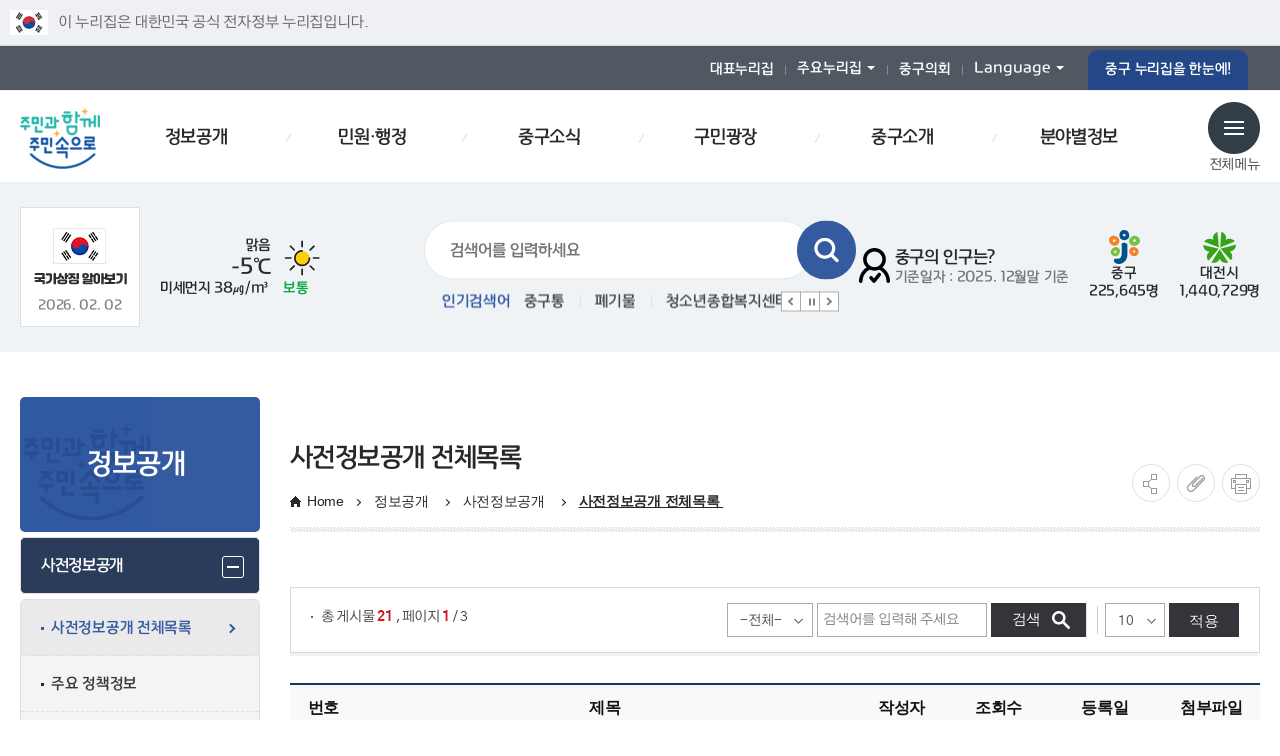

--- FILE ---
content_type: text/html; charset=UTF-8
request_url: https://www.djjunggu.go.kr/bbs/BBSMSTR_000000020098/list.do
body_size: 206443
content:
















<!DOCTYPE html>

  
    <html lang='ko'>
  

<head>
  <meta charset="utf-8">
  <meta name="robots" content="index,follow">
  <meta name="format-detection" content="telephone=no, address=no, email=no">
  <meta name="viewport" content="width=device-width, initial-scale=1">
  <meta name="author" content="대전광역시 중구청">
  <meta name="title"
        content=" 사전정보공개 전체목록  > 사전정보공개  > 정보공개  >">
  <meta name="keywords"
        content="대전광역시 중구청, 사전정보공개 전체목록  > 사전정보공개  > 정보공개  >">
  <meta name="description" lang="ko"
        content=" 사전정보공개 전체목록  사전정보공개 정보공개 대전광역시 중구청"/>
  <meta name="copyright" content="34939, 대전광역시 중구 중앙로 100(대흥동)">
  <meta property="og:title"
        content=" 사전정보공개 전체목록  > 사전정보공개  > 정보공개  >"/>
  <meta property="og:type" content="website"/>
  <meta property="og:description"
        content=" 사전정보공개 전체목록  사전정보공개 정보공개 대전광역시 중구청"/>
  <meta property="og:image" content="/pcms/common/images/favicon_152.png"/>

  <meta http-equiv="X-UA-compatible" content="IE=edge">
  
  <meta name="apple-mobile-web-app-capable" content="yes">
  <meta name="apple-mobile-web-app-status-bar-style" content="black">
  <meta name="mobile-web-app-capable" content="yes">
  <link rel="manifest" href="/manifest.json">
  <link rel="shortcut icon" type="image/x-icon" href="/pcms/common/images/favicon.ico">
  <link rel="apple-touch-icon-precomposed" href="/pcms/common/images/favicon_152.png">

  <script src="/pcms/common/pluigs/WebFont/webfont.js" async></script>
  
    
      
        <link rel="preconnect" href="/template/C1/css/font.css" crossorigin>
        <script>

          var css_href = '/template/C1/css/font.css';
          var style = document.createElement('style');
          var req = new XMLHttpRequest();
          if (window.localStorage && window.localStorage.fonts) {

            document.documentElement.classList.add('wf-active');
            style.innerHTML = localStorage.fonts;
            //style.innerHTML = sessionStorage.fonts;
            //document.head.appendChild(style);
            document.getElementsByTagName('head')[0].appendChild(style);
          }
          window.fonts = function () {
            req.addEventListener("DOMContentLoaded", function () {
              window.localStorage.fonts = this.responseText;
            });
            req.open('GET', css_href, true);
            req.send();

          };
          WebFontConfig = {
            custom: {
              families: ["KHNPHD"],
              urls: ["/template/C1/css/font.css"]
            },
            active: function () {
              sessionStorage.fonts = true;
              //console.log(req.responseText);
              //localStorage.fonts = true;
            },
            loading: window.fonts,
            timeout: 2000
          };

          (function () {
            if (sessionStorage.fonts) {
              document.documentElement.classList.add('wf-active');
            } else {
            }
          })();

        </script>
      
      
    
  
  <link rel="stylesheet" href="/pcms/common/css/common.css?var=2026020208"/>
  <link rel="stylesheet" href="/pcms/common/pluigs/bootstrap/bootstrap.min.css?var=2026020208"/>
  <link rel="stylesheet" href="/pcms/common/font/font-awesome.css?var=2026020208"/>
  <!-- template css -->

  
    
      
        <link rel="stylesheet" href="/template/C1/css/acego.layout.css"/>
      
      
    
  
  <link rel="stylesheet" href="/css/kr/acego.tmpl.css?var=2026020208"/>
  <link rel="stylesheet" href="/css/kr/acego.prog.css?var=2026020208"/>

  
  <link rel="stylesheet" href="/pcms/common/css/ir-icon.css?var=2026020208"/>
  <link rel="stylesheet" href="/pcms/common/css/program.css?var=2026020208"/>
  <link rel="stylesheet" href="/pcms/common/css/board.min.css?var=2026020208"/>
  <link rel="stylesheet" href="/css/common/program.css?var=2026020208"/>
  

  <script src="/pcms/common/pluigs/jQuery/jquery-3.3.1.min.js"></script>
  <script src="/pcms/common/pluigs/jQuery/jquery-migrate-1.4.1.min.js"></script>
  <script src="/pcms/common/pluigs/jQueryUI/jquery-ui.min.js"></script>
  <script src="/pcms/common/pluigs/bootstrap/bootstrap.min.js"></script>
  <script src="/pcms/common/js/acego.common.js"></script>
  <script src="/pcms/common/js/scroll/common-scroll.js"></script>
  <script src="/js/kr/logoplay.js"></script>
  <!--[if lt IE 9]>
  <script src="/pcms/common/pluigs/html5/html5shiv.min.js"></script>
  <![endif]-->
  <script src="/js/kr/ajaxview.js"></script>

  <title>
    
    
    사전정보공개 전체목록  &gt;사전정보공개  &gt;정보공개  &gt;
    대전광역시 중구청
  </title>
</head>
<body class="sub01_01_01">
<!-- 스킵네비케이션시작 -->
<div id="skipnavi">
  <a href="#txt">본문 바로가기</a>
  <a href="#gnb_layout">대메뉴 바로가기</a>
</div>
<!-- 스킵네비케이션끝 -->

<!-- 공식배너 -->
<div id="nuri">
  <div class="top">
    <div class="inner">
      <div class="flag_wrap">
        <p class="flag_in"><img src="/images/kr/main/flag.jpg" alt="태극기 이미지">이 누리집은 대한민국 공식 전자정부 누리집입니다.</p>
      </div>
    </div>
  </div>
</div>
<!-- 공식배너 끝 -->

<!-- top_layout :s -->






<div class="top_link clear">
	<div class="layout">
		<ul class="clear">
			<li class="n1 on"><a href="/kr/index.do">대표누리집</a></li>
			<li class="n2 sites">
				<div class="clickOpen_sites clickOpen">
					<button>주요누리집<em class="skip">열림버튼</em></button>
					<div>
						<div class="inner">
							<span><a href="/tour/index.do" target="_blank" title="새청열림">문화관광</a></span>
							<span><a href="/hyo/index.do" target="_blank" title="새청열림">효월드</a></span>
							<span><a href="/health/index.do" target="_blank" title="새청열림">보건소</a></span>
							<span><a href="https://djjunggu.go.kr/junggutong/home/index.html" target="_blank" title="새청열림">중구통</a></span>
						</div>
						<button class="clickClose">주요누리집<em class="skip">닫힘버튼</em></button>
					</div>
				</div>
			</li>
			<li class="n3"><a href="https://council.djjunggu.go.kr/" target="_blank" title="새청열림">중구의회</a></li>
			<li class="n4 lang">
				<div class="clickOpen_lang clickOpen">
				    <button>Language<em class="skip">열림버튼</em></button>
				    <div>
				        <div class="inner">
				        	<span><a href="/en/index.do" target="_blank" title="새창열림">ENGLISH</a></span>
				        	<span><a href="/jp/index.do" target="_blank" title="새창열림">日本語</a></span>
				        	<span><a href="/cn/index.do" target="_blank" title="새창열림">中國語</a></span>
				        </div>
				        <button class="clickClose">Language<em class="skip">닫힘버튼</em></button>
				    </div>
				</div>
			</li>
			<li class="siteLink">
			    <a href="/tmpl/skin/common/toputilPagelist.jsp" class="link" onclick="ajaxprototyOpen(this,'body'); return false;">
			    <!-- <svg version="1.1" id="svg-ani" xmlns="http://www.w3.org/2000/svg" xmlns:xlink="http://www.w3.org/1999/xlink" x="0px" y="0px" viewBox="0 0 60.602 53.825" style="enable-background:new 0 0 60.602 53.825;" xml:space="preserve">
                <path class="st1" d="M16.484,23.521c-3.484-2.573-7.297-4.166-11.7-2.021c-4.738,2.314-6.377,7.973-2.992,12.175
                	c6.201,7.695,19.675,11.557,29.139,10.129c-3.03-8.26,13.033-18.876,3.569-29.141c-6.562-7.114-15.596-0.388-17.987,8.786
                	L16.484,23.521z"/>
                <path class="st0" d="M53.643,37.397c2.584-2.166,4.479-4.762,3.657-8.481c-0.889-4.005-4.87-6.276-8.664-4.478
                	c-6.946,3.289-12.319,12.777-12.964,20.193c6.803-0.79,11.907,13.291,21.392,8.002c6.575-3.668,3.133-11.724-3.369-15.201
                	L53.643,37.397z"/>
                <path class="st2" d="M39.727,2.521c0.331-0.471,0.753-0.888,1.298-1.238c1.612-1.015,2.946-1.739,4.867-0.947
                	c3.528,1.464,3.042,7.188,1.541,9.914c0.436-1.516,1.77-2.405,3.208-2.846c2.624-0.805,6.156-1.866,8.195,0.9
                	c0.923,1.254,0.94,3.152,0.273,4.512c-0.695,1.424-1.513,2.646-2.676,3.738c-2.265,2.129-4.761,3.666-7.69,4.625
                	c-0.896,0.293-1.796,0.514-2.701,0.766c-1.208,0.332-2.472,0.201-3.688,0.456c0.045-0.018,0.146-0.032,0.202-0.044
                	c-0.394,0.091-1.646-2.262-1.816-2.592c-0.532-0.999-0.944-2.06-1.262-3.146C38.236,12.348,37.01,6.444,39.727,2.521z"/>
                </svg> -->


			    중구 누리집을 한눈에!
			    </a>
			</li>
		</ul>
	</div>
</div>

<header id="top_layout">
  <!-- gnb_layout :s -->
  






<div class="top_wrap layout clear">
	<h1 class="logo_wrap" id="logo">
		<a href="/kr/index.do">
			<!-- <div id="logo_play"></div>
			<script>
				var animation = bodymovin.loadAnimation({
					  container: document.getElementById("logo_play"),
					  renderer: "svg",
					  loop:true,
					  autoplay: true,
					  path: "/images/kr/main/logo87x88.json"
				  });
			</script>	 -->
			<img src="/images/kr/main/logo_ci.png" alt="주민과 함께 주민 속으로 ">
			<!-- <em class="sr-only">사랑해요!중구</em> -->
		</a>
	</h1>
	<ul class="utile_wrap clear">
        <li class="box pc">
        	<a id="btnAllmenu" href="/kr/sitemap.do"><span>전체메뉴</span></a>
        </li>
         <li class="box mo">
        	<button type="button" class="btn-allmenu " data-toggle="modal" data-target="#mobile-menu">전체메뉴</button>
        </li>
    </ul>
	<!--<div class="slogan">
		<strong><img src="/template/A2/images/txt1.png" alt="효 문화 중심도시,"></strong>
		<p>긍정과 희망으로 새롭게 변화하는 중구!</p>
	</div>
    <ul class="utile_wrap clear">
		<li class="weather">
			<div class="ico ico1"></div>
			<strong>24.6℃</strong>
			<div class="info">
				<div class="info1">미세먼지 
					<span>21㎍/m³</span> 
					<em class="em1">좋음</em>
				</div>
				<div class="info2">
					(2020.07.05)
					<a href="#"><span class="icon"></span><em class="skip">현지 사정이나 수신 상태에 의해 차이가 발생할 수 있습니다. 제공(환경부/한국환경공단)</em></a>
					<span class="infotxt">현지 사정이나 수신 상태에 의해 차이가 발생할 수 있습니다. 제공(환경부/한국환경공단)</span>
				</div>
			</div>
		</li>
        <li class="box pc">
        	<a id="btnAllmenu" href="/kr/sitemap.do">전체메뉴</a>
        </li>
         <li class="box mo">
        	<button type="button" class="btn-allmenu " data-toggle="modal" data-target="#mobile-menu">전체메뉴</button>
        </li>
    </ul>
    -->
</div>
<nav id="gnb_layout">
	<div id="gnb">
    	<!-- 공통메뉴틀 시작 -->
    	<div class="gnb_wrap layout">
        	<!-- 메뉴 시작 -->
		
		
		<ul class="depth1_ul n6">
		  
	          <li class="n1 ">
	                	<a class="th_1st" href="/prog/ioCateData/kr/sub01_01_01/list.do"  ><span>정보공개 </span></a>
	                	<div class="item">
							<div class="gnb-title">
								<strong>정보공개 </strong>
								
								
									<p>구민의 신뢰와 중구의 청렴한 구정운영으로 구민을 위한 중구가 되겠습니다.</p>
								
								
								
								
								
								
								
							
							</div>
						     <ul class="depth2_ul depth2_1">
									
			                        
								         
								        <li class="n1_1 "><a href="/prog/ioCateData/kr/sub01_01_01/list.do" class="" data-menu="depth2"  ><span>사전정보공개 </span></a>
								          		
								          		<ul class="depth3_ul">
									          		<li><a href="/prog/ioCateData/kr/sub01_01_01/list.do" data-code=""  data-menu="depth3" ><span>사전정보공개 전체목록 </span></a></li><li><a href="/prog/ioCateData/kr/sub01_01_02/list.do" data-code=""  data-menu="depth3" ><span>주요 정책정보 </span></a></li><li><a href="/prog/ioCateData/kr/sub01_01_03/list.do" data-code=""  data-menu="depth3" ><span>대규모 예산사업 정보 </span></a></li><li><a href="/prog/ioCateData/kr/sub01_01_04/list.do?catebcd=b01&catecd=cate5" data-code=""  data-menu="depth3" ><span>예산집행감시정보 </span></a></li><li><a href="/prog/ioCateData/kr/sub01_01_05/list.do" data-code=""  data-menu="depth3" ><span>기타 주요정보 </span></a></li><li><a href="/cmm/fms/FileDown.do?atchFileId=FILE_000000051408Wn6&fileSn=0" data-code=""  data-menu="depth3" ><span>사전정보공개목록 다운로드</span></a></li>
								          		</ul>
								         	 	
								         </li>
								         
								         
								        <li class="n1_2 "><a href="/kr/sub01_02_01_01.do" class="" data-menu="depth2"  ><span>행정정보공개</span></a>
								          		
								          		<ul class="depth3_ul">
									          		<li><a href="/kr/sub01_02_01_01.do" data-code=""  data-menu="depth3" ><span>정보공개제도안내 </span></a></li><li><a href="/kr/sub01_02_09.do" data-code=""  data-menu="depth3" ><span>비공개대상정보 세부기준</span></a></li><li><a href="/kr/sub01_02_02.do" data-code=""  data-menu="depth3" ><span>정보공개청구 </span></a></li><li><a href="/bbs/BBSMSTR_000000000103/list.do" data-code=""  data-menu="depth3" ><span>업무추진비 내역</span></a></li><li><a href="/kr/sub01_02_05_01.do" data-code=""  data-menu="depth3" ><span>행정정보목록</span></a></li><li><a href="/bbs/BBSMSTR_000000000107/list.do" data-code=""  data-menu="depth3" ><span>행정정보공개자료실 </span></a></li><li><a href="/kr/sub01_02_07.do" data-code=""  data-menu="depth3" ><span>공공데이터현황</span></a></li><li><a href="/bbs/BBSMSTR_000000000789/list.do" data-code=""  data-menu="depth3" ><span>공공데이터 수요조사 창구</span></a></li><li><a href="/bbs/BBSMSTR_000000000108/list.do" data-code=""  data-menu="depth3" ><span>개인정보처리현황</span></a></li>
								          		</ul>
								         	 	
								         </li>
								         
								         
								        <li class="n1_3 "><a href="/bbs/BBSMSTR_000000000133/list.do" class="" data-menu="depth2"  ><span>행정자료실 </span></a>
								          		
								          		<ul class="depth3_ul">
									          		<li><a href="/bbs/BBSMSTR_000000000133/list.do" data-code=""  data-menu="depth3" ><span>중구공보 </span></a></li><li><a href="/prog/eBook/EBKR_02/kr/sub01_03_02/list.do" data-code=""  data-menu="depth3" ><span>백서 </span></a></li><li><a href="/kr/sub01_03_03_07.do" data-code=""  data-menu="depth3" ><span>인사·채용통계</span></a></li><li><a href="/contract/index.do" data-code=""  data-menu="depth3"  target="_blank" title="계약정보공개  은(는) 새창으로 열립니다." rel="noopener noreferrer" ><span>계약정보공개 </span></a></li><li><a href="/bbs/BBSMSTR_000000000134/list.do?mno=sub01_03_06" data-code=""  data-menu="depth3" ><span>시책자료 </span></a></li>
								          		</ul>
								         	 	
								         </li>
								         
								         
								        <li class="n1_4 "><a href="/prog/policy/kr/sub01_04_01/list.do" class="" data-menu="depth2"  ><span>정책실명 </span></a>
								          		
								          		<ul class="depth3_ul">
									          		<li><a href="/prog/policy/kr/sub01_04_01/list.do" data-code=""  data-menu="depth3" ><span>정책실명</span></a></li><li><a href="/kr/sub01_04_02.do" data-code=""  data-menu="depth3" ><span>국민신청실명제</span></a></li>
								          		</ul>
								         	 	
								         </li>
								         
								         
								        <li class="n1_5 "><a href="/prog/saeolGosi/GOSI_04/sub01_05_01/list.do" class="" data-menu="depth2"  ><span>법률정보</span></a>
								          		
								          		<ul class="depth3_ul">
									          		<li><a href="/prog/saeolGosi/GOSI_04/sub01_05_01/list.do" data-code=""  data-menu="depth3" ><span>입법예고 </span></a></li><li><a href="https://www.elis.go.kr/" data-code=""  data-menu="depth3"  target="_blank" title="자치법규  은(는) 새창으로 열립니다." rel="noopener noreferrer" ><span>자치법규 </span></a></li><li><a href="https://www.easylaw.go.kr/CSP/Main.laf" data-code=""  data-menu="depth3"  target="_blank" title="생활법률정보 은(는) 새창으로 열립니다." rel="noopener noreferrer" ><span>생활법률정보</span></a></li>
								          		</ul>
								         	 	
								         </li>
								         
								         
								        <li class="n1_6 "><a href="/kr/sub01_06.do" class="" data-menu="depth2"  ><span>예산(재정) 및 주민참여</span></a>
								          		
								          		<ul class="depth3_ul">
									          		<li><a href="/yesan/index.do" data-code=""  data-menu="depth3"  target="_blank" title="예산(재정) 및 주민참여 은(는) 새창으로 열립니다." rel="noopener noreferrer" ><span>예산(재정) 및 주민참여</span></a></li><li><a href="/bbs/BBSMSTR_000000000422/list.do" data-code=""  data-menu="depth3"  target="_blank" title="재정공시 은(는) 새창으로 열립니다." rel="noopener noreferrer" ><span>재정공시</span></a></li>
								          		</ul>
								         	 	
								         </li>
								         
			                 </ul>
			              </div>
		             </li>
		          <li class="n2 ">
	                	<a class="th_1st" href="/kr/sub02_01_01_01.do"  ><span>민원·행정 </span></a>
	                	<div class="item">
							<div class="gnb-title">
								<strong>민원·행정 </strong>
								
								
								
									<p>구민을 위한 신속하고 편리한 민원처리를 위해 최선을 다하겠습니다.​</p>
								
								
								
								
								
								
							
							</div>
						     <ul class="depth2_ul depth2_2">
									
			                        
								         
								        <li class="n2_1 "><a href="/kr/sub02_01_01_01.do" class="" data-menu="depth2"  ><span>종합민원안내</span></a>
								          		
								          		<ul class="depth3_ul">
									          		<li><a href="/kr/sub02_01_01_01.do" data-code=""  data-menu="depth3" ><span>민원실종합안내 </span></a></li><li><a href="/kr/sub02_01_02_01.do" data-code=""  data-menu="depth3" ><span>무인민원발급기 </span></a></li><li><a href="/kr/sub02_01_03.do" data-code=""  data-menu="depth3" ><span>민원후견인제도 </span></a></li><li><a href="/kr/sub02_01_04.do" data-code=""  data-menu="depth3" ><span>사전심사청구제도 </span></a></li><li><a href="/kr/sub02_01_05_01.do" data-code=""  data-menu="depth3" ><span>민원행정안내 </span></a></li><li><a href="/kr/sub02_01_06.do" data-code=""  data-menu="depth3" ><span>민원1회방문처리제 안내 </span></a></li><li><a href="/kr/sub02_01_07.do" data-code=""  data-menu="depth3" ><span>중구민의 권리안내 </span></a></li><li><a href="/kr/sub02_01_08.do" data-code=""  data-menu="depth3" ><span>110수화(화상)/채팅상담 </span></a></li>
								          		</ul>
								         	 	
								         </li>
								         
								         
								        <li class="n2_2 "><a href="/prog/gud/kr/sub02_02_01/list.do" class="" data-menu="depth2"  ><span>민원정보 </span></a>
								          		
								          		<ul class="depth3_ul">
									          		<li><a href="/prog/gud/kr/sub02_02_01/list.do" data-code=""  data-menu="depth3" ><span>민원편람/서식 </span></a></li><li><a href="/kr/sub02_02_02.do" data-code=""  data-menu="depth3" ><span>정부24 안내 </span></a></li><li><a href="https://eminwon.djjunggu.go.kr/emwp/gov/mogaha/ntis/web/emwp/cmmpotal/action/EmwpMainMgtAction.do" data-code=""  data-menu="depth3"  target="_blank" title="민원처리공개  은(는) 새창으로 열립니다." rel="noopener noreferrer" ><span>민원처리공개 </span></a></li><li><a href="/kr/sub02_02_04.do" data-code=""  data-menu="depth3" ><span>행정정보공동이용 </span></a></li><li><a href="/kr/sub02_02_05_01.do" data-code=""  data-menu="depth3" ><span>민원처리수수료 </span></a></li><li><a href="/kr/sub02_02_06.do" data-code=""  data-menu="depth3" ><span>구술및전화신청가능민원 </span></a></li><li><a href="/kr/sub02_02_07.do" data-code=""  data-menu="depth3" ><span>대형폐기물수거신청 </span></a></li><li><a href="http://www.djsign.or.kr/" data-code=""  data-menu="depth3"  target="_blank" title="옥외광고물신청  은(는) 새창으로 열립니다." rel="noopener noreferrer" ><span>옥외광고물신청 </span></a></li><li><a href="http://www.simpan.go.kr/nsph/index.html" data-code=""  data-menu="depth3"  target="_blank" title="온라인행정심판  은(는) 새창으로 열립니다." rel="noopener noreferrer" ><span>온라인행정심판 </span></a></li>
								          		</ul>
								         	 	
								         </li>
								         
								         
								        <li class="n2_3 "><a href="/kr/sub02_03_01.do" class="" data-menu="depth2"  ><span>민원신고센터 </span></a>
								          		
								          		<ul class="depth3_ul">
									          		<li><a href="/kr/sub02_03_01.do" data-code=""  data-menu="depth3" ><span>중구에바란다 </span></a></li><li><a href="/kr/sub02_03_02.do" data-code=""  data-menu="depth3" ><span>나의민원보기 </span></a></li><li><a href="/kr/sub02_03_04.do" data-code=""  data-menu="depth3" ><span>환경신문고 </span></a></li><li><a href="/kr/sub02_03_05_02.do" data-code=""  data-menu="depth3" ><span>공무원 부조리 신고 </span></a></li><li><a href="/kr/sub02_03_06_01.do" data-code=""  data-menu="depth3" ><span>예산낭비신고 </span></a></li><li><a href="/kr/sub02_03_07_01.do" data-code=""  data-menu="depth3" ><span>제안신문고 </span></a></li><li><a href="/kr/sub02_03_08_01.do" data-code=""  data-menu="depth3" ><span>식품안전소비자신고 </span></a></li><li><a href="/bbs/BBSMSTR_000000000561/list.do" data-code=""  data-menu="depth3" ><span>지방세 납세자보호관 </span></a></li><li><a href="/kr/sub02_03_11.do" data-code=""  data-menu="depth3" ><span>불법중개행위신고센터 </span></a></li><li><a href="/kr/sub02_03_12.do" data-code=""  data-menu="depth3" ><span>학대ㆍ폭력신고센터 </span></a></li><li><a href="/kr/sub02_03_13.do" data-code=""  data-menu="depth3" ><span>불법주정차스마트폰신고 </span></a></li><li><a href="/kr/sub02_03_14.do" data-code=""  data-menu="depth3" ><span>갑질 상담·제보 익명신고 </span></a></li><li><a href="https://ncp.clean.go.kr/cmn/secCtfcKMC.do?menuCode=acs&mapAcs=Y&insttCd=3650000" data-code=""  data-menu="depth3"  target="_blank" title="청렴포털(부패·공익 신고) 은(는) 새창으로 열립니다." rel="noopener noreferrer" ><span>청렴포털(부패·공익 신고)</span></a></li><li><a href="/kr/sub02_03_15.do" data-code=""  data-menu="depth3" ><span>시민고충처리위원회</span></a></li>
								          		</ul>
								         	 	
								         </li>
								         
								         
								        <li class="n2_4 "><a href="/kr/sub02_04_01_01.do" class="" data-menu="depth2"  ><span>여권안내 </span></a>
								          		
								          		<ul class="depth3_ul">
									          		<li><a href="/kr/sub02_04_01_01.do" data-code=""  data-menu="depth3" ><span>여권이란 </span></a></li><li><a href="/kr/sub02_04_02.do" data-code=""  data-menu="depth3" ><span>여권발급 </span></a></li><li><a href="https://www.gov.kr/portal/service/serviceInfo/126200000038" data-code=""  data-menu="depth3"  target="_blank" title="여권 발급 상태 조회 은(는) 새창으로 열립니다." rel="noopener noreferrer" ><span>여권 발급 상태 조회</span></a></li><li><a href="https://www.passport.go.kr/home/kor/contents.do?menuPos=32" data-code=""  data-menu="depth3"  target="_blank" title="여권사진 규격안내 은(는) 새창으로 열립니다." rel="noopener noreferrer" ><span>여권사진 규격안내</span></a></li><li><a href="https://www.passport.go.kr/home/kor/contents.do?menuPos=36" data-code=""  data-menu="depth3"  target="_blank" title="여권 로마자성명 표기 변경 은(는) 새창으로 열립니다." rel="noopener noreferrer" ><span>여권 로마자성명 표기 변경</span></a></li><li><a href="/kr/sub02_04_04.do" data-code=""  data-menu="depth3" ><span>온라인여권재발급</span></a></li><li><a href="https://www.passport.go.kr/home/kor/applicationForm/index.do?menuPos=42" data-code=""  data-menu="depth3"  target="_blank" title="여권민원서식 은(는) 새창으로 열립니다." rel="noopener noreferrer" ><span>여권민원서식</span></a></li><li><a href="/kr/sub02_04_06.do" data-code=""  data-menu="depth3" ><span>맞춤형 여권 사전예약 신청</span></a></li>
								          		</ul>
								         	 	
								         </li>
								         
								         
								        <li class="n2_5 "><a href="/kr/sub02_05_01_01.do" class="" data-menu="depth2"  ><span>세무안내 </span></a>
								          		
								          		<ul class="depth3_ul">
									          		<li><a href="/kr/sub02_05_01_01.do" data-code=""  data-menu="depth3" ><span>지방세가이드 </span></a></li><li><a href="/kr/sub02_05_02_01.do" data-code=""  data-menu="depth3" ><span>지방세납부제도 </span></a></li><li><a href="/kr/sub02_05_03.do" data-code=""  data-menu="depth3" ><span>납세자권리보호제도 </span></a></li><li><a href="/kr/sub02_05_11_01.do" data-code=""  data-menu="depth3" ><span>부동산 Self 등기</span></a></li><li><a href="http://www.wetax.go.kr/" data-code=""  data-menu="depth3"  target="_blank" title="지방세포털(위택스)  은(는) 새창으로 열립니다." rel="noopener noreferrer" ><span>지방세포털(위택스) </span></a></li><li><a href="https://www.daejeon.go.kr/tax/index.do" data-code=""  data-menu="depth3"  target="_blank" title="세정도우미  은(는) 새창으로 열립니다." rel="noopener noreferrer" ><span>세정도우미 </span></a></li><li><a href="https://www.daejeon.go.kr/tax/TaxContentsHtmlView.do?menuSeq=4704" data-code=""  data-menu="depth3"  target="_blank" title="마을세무사  은(는) 새창으로 열립니다." rel="noopener noreferrer" ><span>마을세무사 </span></a></li><li><a href="https://www.daejeon.go.kr/tax/TaxContentsHtmlView.do?menuSeq=6837" data-code=""  data-menu="depth3"  target="_blank" title="ARS납부안내서비스  은(는) 새창으로 열립니다." rel="noopener noreferrer" ><span>ARS납부안내서비스 </span></a></li><li><a href="https://www.wetax.go.kr/tcp/loi/J030801M01.do" data-code=""  data-menu="depth3"  target="_blank" title="지방세 미리계산 은(는) 새창으로 열립니다." rel="noopener noreferrer" ><span>지방세 미리계산</span></a></li><li><a href="https://www.wetax.go.kr/main.do" data-code=""  data-menu="depth3"  target="_blank" title="세외수입 납부하기 은(는) 새창으로 열립니다." rel="noopener noreferrer" ><span>세외수입 납부하기</span></a></li><li><a href="https://chatbot.wetax.go.kr" data-code=""  data-menu="depth3"  target="_blank" title="지방세 상담챗봇 은(는) 새창으로 열립니다." rel="noopener noreferrer" ><span>지방세 상담챗봇</span></a></li><li><a href="https://www.wetax.go.kr/tcp/loi/J030501M01.do" data-code=""  data-menu="depth3"  target="_blank" title="고액체납자 명단공개 은(는) 새창으로 열립니다." rel="noopener noreferrer" ><span>고액체납자 명단공개</span></a></li>
								          		</ul>
								         	 	
								         </li>
								         
								         
								        <li class="n2_6 "><a href="/kr/sub02_06_01_01.do" class="" data-menu="depth2"  ><span>지적민원</span></a>
								          		
								          		<ul class="depth3_ul">
									          		<li><a href="/kr/sub02_06_01_01.do" data-code=""  data-menu="depth3" ><span>도로명주소 </span></a></li><li><a href="https://rtms.molit.go.kr/" data-code=""  data-menu="depth3"  target="_blank" title="부동산거래관리  은(는) 새창으로 열립니다." rel="noopener noreferrer" ><span>부동산거래관리 </span></a></li><li><a href="http://kras.daejeon.go.kr/land_info/info/landprice/landprice.do" data-code=""  data-menu="depth3"  target="_blank" title="개별공시지가  은(는) 새창으로 열립니다." rel="noopener noreferrer" ><span>개별공시지가 </span></a></li><li><a href="/kr/sub02_06_05_01.do" data-code=""  data-menu="depth3" ><span>부동산중개보수계산 </span></a></li><li><a href="/kr/sub02_06_06.do" data-code=""  data-menu="depth3" ><span>부동산중개사무소 개설등록 사전예약</span></a></li>
								          		</ul>
								         	 	
								         </li>
								         
								         
								        <li class="n2_7 "><a href="/kr/sub02_07_01.do" class="" data-menu="depth2"  ><span>행정절차제도 </span></a>
								          		
								          		<ul class="depth3_ul">
									          		<li><a href="/kr/sub02_07_01.do" data-code=""  data-menu="depth3" ><span>제도안내 </span></a></li><li><a href="/bbs/BBSMSTR_000000000132/list.do" data-code=""  data-menu="depth3" ><span>행정처분기준 </span></a></li>
								          		</ul>
								         	 	
								         </li>
								         
								         
								        <li class="n2_8 "><a href="/kr/sub02_08_01.do" class="" data-menu="depth2"  ><span>행정서비스헌장 </span></a>
								          		
								          		<ul class="depth3_ul">
									          		<li><a href="/kr/sub02_08_01.do" data-code=""  data-menu="depth3" ><span>행정서비스헌장이란? </span></a></li><li><a href="/kr/sub02_08_02_01.do" data-code=""  data-menu="depth3" ><span>분야별이행기준 </span></a></li>
								          		</ul>
								         	 	
								         </li>
								         
			                 </ul>
			              </div>
		             </li>
		          <li class="n3 ">
	                	<a class="th_1st" href="/prog/eBook/EBKR_01/kr/sub03_01_05/list.do"  ><span>중구소식 </span></a>
	                	<div class="item">
							<div class="gnb-title">
								<strong>중구소식 </strong>
								
								
								
								
									<p>중구의 활기찬 오늘과 밝은 내일을 전해드립니다.</p>
								
								
								
								
								
							
							</div>
						     <ul class="depth2_ul depth2_3">
									
			                        
								         
								        <li class="n3_1 "><a href="/prog/eBook/EBKR_01/kr/sub03_01_05/list.do" class="" data-menu="depth2"  ><span>중구소식</span></a>
								          		
								          		<ul class="depth3_ul">
									          		<li><a href="/prog/eBook/EBKR_01/kr/sub03_01_05/list.do" data-code=""  data-menu="depth3" ><span>중구 소식지</span></a></li><li><a href="/bbs/BBSMSTR_000000000139/list.do" data-code=""  data-menu="depth3" ><span>주간행사계획 </span></a></li>
								          		</ul>
								         	 	
								         </li>
								         
								         
								        <li class="n3_2 "><a href="/bbs/BBSMSTR_000000000153/list.do" class="" data-menu="depth2"  ><span>구민리포터 소식 </span></a>
								          		
								         </li>
								         
								         
								        <li class="n3_3 "><a href="/bbs/BBSMSTR_000000000136/list.do" class="" data-menu="depth2"  ><span>공지사항 </span></a>
								          		
								         </li>
								         
								         
								        <li class="n3_4 "><a href="/prog/saeolGosi/GOSI_02/sub03_05/list.do" class="" data-menu="depth2"  ><span>입찰정보 </span></a>
								          		
								         </li>
								         
								         
								        <li class="n3_5 "><a href="/prog/saeolGosi/GOSI/sub03_06/list.do" class="" data-menu="depth2"  ><span>고시/공고 </span></a>
								          		
								         </li>
								         
								         
								        <li class="n3_6 "><a href="/bbs/BBSMSTR_000000000137/list.do" class="" data-menu="depth2"  ><span>보도/보도해명 </span></a>
								          		
								         </li>
								         
								         
								        <li class="n3_7 "><a href="/prog/saeolGosi/GOSI_05/sub03_08/list.do" class="" data-menu="depth2"  ><span>채용공고 </span></a>
								          		
								         </li>
								         
								         
								        <li class="n3_8 "><a href="/bbs/BBSMSTR_000000001001/list.do" class="" data-menu="depth2"  ><span>타기관 고시/공고/채용</span></a>
								          		
								         </li>
								         
			                 </ul>
			              </div>
		             </li>
		          <li class="n4 ">
	                	<a class="th_1st" href="/kr/sub04_01_01.do"  ><span>구민광장 </span></a>
	                	<div class="item">
							<div class="gnb-title">
								<strong>구민광장 </strong>
								
								
								
								
								
									<p>구민여러분의 소리를 귀담아 기분좋은 변화를 선도하는 새로운 도시 중구의 내일을 만들어갑니다.</p>
								
								
								
								
							
							</div>
						     <ul class="depth2_ul depth2_4">
									
			                        
								         
								        <li class="n4_1 "><a href="/kr/sub04_01_01.do" class="" data-menu="depth2"  ><span>정보화교육 안내</span></a>
								          		
								          		<ul class="depth3_ul">
									          		<li><a href="/kr/sub04_01_01.do" data-code=""  data-menu="depth3" ><span>정보화교육일정 </span></a></li><li><a href="/prog/infoCourse/infoedu/kr/sub04_01_02_02/list.do" data-code=""  data-menu="depth3" ><span>정보화교육접수 </span></a></li>
								          		</ul>
								         	 	
								         </li>
								         
								         
								        <li class="n4_2 "><a href="/bbs/BBSMSTR_000000000149/list.do" class="" data-menu="depth2"  ><span>열린광장 </span></a>
								          		
								          		<ul class="depth3_ul">
									          		<li><a href="/bbs/BBSMSTR_000000000149/list.do" data-code=""  data-menu="depth3" ><span>자유게시판 </span></a></li><li><a href="/bbs/BBSMSTR_000000000150/list.do" data-code=""  data-menu="depth3" ><span>분묘개장공고 </span></a></li><li><a href="/bbs/BBSMSTR_000000000151/list.do" data-code=""  data-menu="depth3" ><span>칭찬해~孝 </span></a></li><li><a href="/kr/sub04_02_04_01.do" data-code=""  data-menu="depth3" ><span>나눔장터 </span></a></li><li><a href="/kr/sub04_02_05_01.do" data-code=""  data-menu="depth3" ><span>폐보도블록 무상나눔방 </span></a></li><li><a href="/kr/sub04_02_06.do" data-code=""  data-menu="depth3" ><span>중구 여성청소년 보편지원 사업 신청</span></a></li>
								          		</ul>
								         	 	
								         </li>
								         
								         
								        <li class="n4_3 "><a href="/kr/sub04_03_01.do" class="" data-menu="depth2"  ><span>희망심기 </span></a>
								          		
								          		<ul class="depth3_ul">
									          		<li><a href="/kr/sub04_03_01.do" data-code=""  data-menu="depth3" ><span>희망심기 2040 </span></a></li><li><a href="/bbs/BBSMSTR_000000000152/list.do" data-code=""  data-menu="depth3" ><span>이웃사랑실천 </span></a></li>
								          		</ul>
								         	 	
								         </li>
								         
								         
								        <li class="n4_4 "><a href="/kr/sub04_04_01.do" class="" data-menu="depth2"  ><span>적극행정 </span></a>
								          		
								          		<ul class="depth3_ul">
									          		<li><a href="/kr/sub04_04_01.do" data-code=""  data-menu="depth3" ><span>소개</span></a></li><li><a href="/kr/sub04_04_02.do" data-code=""  data-menu="depth3" ><span>국민추천</span></a></li><li><a href="/bbs/BBSMSTR_000000000135/list.do" data-code=""  data-menu="depth3" ><span>새소식</span></a></li><li><a href="/kr/sub04_04_04.do" data-code=""  data-menu="depth3" ><span>신고센터</span></a></li>
								          		</ul>
								         	 	
								         </li>
								         
								         
								        <li class="n4_5 "><a href="/kr/sub04_05_01.do" class="" data-menu="depth2"  ><span>행정규제 </span></a>
								          		
								          		<ul class="depth3_ul">
									          		<li><a href="/kr/sub04_05_01.do" data-code=""  data-menu="depth3" ><span>제도안내</span></a></li><li><a href="/prog/publict/kr/sub04_05_02/list.do" data-code=""  data-menu="depth3" ><span>규제사무목록공표 </span></a></li><li><a href="/kr/sub04_05_03.do" data-code=""  data-menu="depth3" ><span>의견제출</span></a></li><li><a href="/kr/sub04_05_04_01.do" data-code=""  data-menu="depth3" ><span>규제입증요청</span></a></li><li><a href="/kr/sub02_03_09.do" data-code=""  data-menu="depth3" ><span>규제신문고</span></a></li>
								          		</ul>
								         	 	
								         </li>
								         
								         
								        <li class="n4_6 "><a href="/prog/poll/kr/sub04_06_01/allList.do" class="" data-menu="depth2"  ><span>구민의견수렴</span></a>
								          		
								          		<ul class="depth3_ul">
									          		<li><a href="/prog/poll/kr/sub04_06_01/allList.do" data-code=""  data-menu="depth3" ><span>설문조사 </span></a></li><li><a href="https://www.work.go.kr/empInfo/empInfoSrch/list/retriveWorkRegionEmpCodeList.do?selRegion=30000" data-code=""  data-menu="depth3"  target="_blank" title="대전 일자리 검색 은(는) 새창으로 열립니다." rel="noopener noreferrer" ><span>대전 일자리 검색</span></a></li><li><a href="https://www.work.go.kr/empInfo/empInfoSrch/list/retriveEnterEmpMainList.do?pageCode=01" data-code=""  data-menu="depth3"  target="_blank" title="대기업 채용정보 은(는) 새창으로 열립니다." rel="noopener noreferrer" ><span>대기업 채용정보</span></a></li><li><a href="https://www.work.go.kr/empInfo/empInfoSrch/list/retriveEnterEmpMainList.do?pageCode=04" data-code=""  data-menu="depth3"  target="_blank" title="공공기관 채용정보 은(는) 새창으로 열립니다." rel="noopener noreferrer" ><span>공공기관 채용정보</span></a></li><li><a href="https://www.work.go.kr/seekWantedMain.do" data-code=""  data-menu="depth3"  target="_blank" title="구인정보 은(는) 새창으로 열립니다." rel="noopener noreferrer" ><span>구인정보</span></a></li>
								          		</ul>
								         	 	
								         </li>
								         
								         
								        <li class="n4_7 "><a href="/kr/sub04_08_01.do" class="" data-menu="depth2"  ><span>고향사랑기부제</span></a>
								          		
								          		<ul class="depth3_ul">
									          		<li><a href="/kr/sub04_08_01.do" data-code=""  data-menu="depth3" ><span>제도소개</span></a></li><li><a href="/bbs/BBSMSTR_000000001012.do" data-code=""  data-menu="depth3" ><span>고향사랑기부제 소식</span></a></li>
								          		</ul>
								         	 	
								         </li>
								         
								         
								        <li class="n4_8 "><a href="/bbs/BBSMSTR_000000000973/list.do" class="" data-menu="depth2"  ><span>공모전</span></a>
								          		
								          		<ul class="depth3_ul">
									          		<li><a href="/bbs/BBSMSTR_000000000973/list.do" data-code=""  data-menu="depth3" ><span>정책제안 공모</span></a></li><li><a href="/bbs/BBSMSTR_000000001016/list.do" data-code=""  data-menu="depth3" ><span>중구사랑상품권 명칭 공모</span></a></li>
								          		</ul>
								         	 	
								         </li>
								         
			                 </ul>
			              </div>
		             </li>
		          <li class="n5 ">
	                	<a class="th_1st" href="/kr/sub05_01_01.do"  ><span>중구소개 </span></a>
	                	<div class="item">
							<div class="gnb-title">
								<strong>중구소개 </strong>
								
								
								
								
								
								
									<p>주민과 함께 주민 속으로! 대전광역시 중구를 소개합니다.</p>
								
								
								
							
							</div>
						     <ul class="depth2_ul depth2_5">
									
			                        
								         
								        <li class="n5_1 "><a href="/kr/sub05_01_01.do" class="" data-menu="depth2"  ><span>구청안내 </span></a>
								          		
								          		<ul class="depth3_ul">
									          		<li><a href="/kr/sub05_01_01.do" data-code=""  data-menu="depth3" ><span>조직도 </span></a></li><li><a href="/kr/sub05_01_02.do" data-code=""  data-menu="depth3" ><span>기구 및 인력</span></a></li><li><a href="/kr/sub05_01_03.do" data-code=""  data-menu="depth3" ><span>조직운영 핵심지표공개 </span></a></li><li><a href="/prog/deptPerson/kr/sub05_01_04/search.do" data-code=""  data-menu="depth3" ><span>전화번호안내 </span></a></li><li><a href="/kr/sub05_01_05.do" data-code=""  data-menu="depth3" ><span>팩스번호안내 </span></a></li><li><a href="/kr/sub05_01_06_02.do" data-code=""  data-menu="depth3" ><span>청사안내</span></a></li><li><a href="/kr/sub05_01_07_01.do" data-code=""  data-menu="depth3" ><span>오시는길 </span></a></li>
								          		</ul>
								         	 	
								         </li>
								         
								         
								        <li class="n5_2 "><a href="/kr/sub05_02_01.do" class="" data-menu="depth2"  ><span>구정현황 </span></a>
								          		
								          		<ul class="depth3_ul">
									          		<li><a href="/kr/sub05_02_01.do" data-code=""  data-menu="depth3" ><span>주요연혁 </span></a></li><li><a href="/kr/sub05_02_02.do" data-code=""  data-menu="depth3" ><span>중구옛모습</span></a></li><li><a href="/kr/sub05_02_03.do" data-code=""  data-menu="depth3" ><span>구정의방향 </span></a></li><li><a href="/bbs/BBSMSTR_000000000541/list.do" data-code=""  data-menu="depth3" ><span>행정구역 </span></a></li><li><a href="/kr/sub05_02_05.do" data-code=""  data-menu="depth3" ><span>지역특성 및 입지여건</span></a></li><li><a href="/kr/sub05_02_06.do" data-code=""  data-menu="depth3" ><span>구민헌장 </span></a></li><li><a href="/kr/sub05_02_07.do" data-code=""  data-menu="depth3" ><span>상징물 </span></a></li>
								          		</ul>
								         	 	
								         </li>
								         
								         
								        <li class="n5_3 "><a href="/kr/sub05_10.do" class="" data-menu="depth2"  ><span>중구 관내지도</span></a>
								          		
								         </li>
								         
								         
								        <li class="n5_4 "><a href="/kr/sub05_03_01_01.do" class="" data-menu="depth2"  ><span>실과별안내 </span></a>
								          		
								          		<ul class="depth3_ul">
									          		<li><a href="/kr/sub05_03_01_01.do" data-code=""  data-menu="depth3" ><span>기획홍보실</span></a></li><li><a href="/kr/sub05_03_25_01.do" data-code=""  data-menu="depth3" ><span>정책개발실</span></a></li><li><a href="/kr/sub05_03_02_01.do" data-code=""  data-menu="depth3" ><span>감사실</span></a></li><li><a href="/kr/sub05_03_03_01.do" data-code=""  data-menu="depth3" ><span>행정지원과</span></a></li><li><a href="/kr/sub05_03_16_01.do" data-code=""  data-menu="depth3" ><span>재난안전과</span></a></li><li><a href="/kr/sub05_03_26_01.do" data-code=""  data-menu="depth3" ><span>자치분권과</span></a></li><li><a href="/kr/sub05_03_05_01.do" data-code=""  data-menu="depth3" ><span>회계과</span></a></li><li><a href="/kr/sub05_03_07_01.do" data-code=""  data-menu="depth3" ><span>민원여권과</span></a></li><li><a href="/kr/sub05_03_04_01.do" data-code=""  data-menu="depth3" ><span>문화체육관광과</span></a></li><li><a href="/kr/sub05_03_27_01.do" data-code=""  data-menu="depth3" ><span>평생교육과</span></a></li><li><a href="/kr/sub05_03_12_01.do" data-code=""  data-menu="depth3" ><span>일자리경제과</span></a></li><li><a href="/kr/sub05_03_06_01.do" data-code=""  data-menu="depth3" ><span>세정과</span></a></li><li><a href="/kr/sub05_03_22_01.do" data-code=""  data-menu="depth3" ><span>세원관리과</span></a></li><li><a href="/kr/sub05_03_09_01.do" data-code=""  data-menu="depth3" ><span>복지정책과</span></a></li><li><a href="/kr/sub05_03_10_01.do" data-code=""  data-menu="depth3" ><span>사회복지과</span></a></li><li><a href="/kr/sub05_03_24_01.do" data-code=""  data-menu="depth3" ><span>노인장애인과</span></a></li><li><a href="/kr/sub05_03_11_01.do" data-code=""  data-menu="depth3" ><span>여성아동과</span></a></li><li><a href="/kr/sub05_03_15_01.do" data-code=""  data-menu="depth3" ><span>도시계획과</span></a></li><li><a href="/kr/sub05_03_17_01.do" data-code=""  data-menu="depth3" ><span>건설과</span></a></li><li><a href="/kr/sub05_03_18_01.do" data-code=""  data-menu="depth3" ><span>건축과</span></a></li><li><a href="/kr/sub05_03_23_01.do" data-code=""  data-menu="depth3" ><span>공동주택과</span></a></li><li><a href="/kr/sub05_03_21_01.do" data-code=""  data-menu="depth3" ><span>도시재생과</span></a></li><li><a href="/kr/sub05_03_19_01.do" data-code=""  data-menu="depth3" ><span>공원녹지과</span></a></li><li><a href="/kr/sub05_03_20_01.do" data-code=""  data-menu="depth3" ><span>교통행정과</span></a></li><li><a href="/kr/sub05_03_28_01.do" data-code=""  data-menu="depth3" ><span>주차관리과</span></a></li><li><a href="/kr/sub05_03_13_01.do" data-code=""  data-menu="depth3" ><span>기후환경과</span></a></li><li><a href="/kr/sub05_03_14_01.do" data-code=""  data-menu="depth3" ><span>위생과</span></a></li><li><a href="/kr/sub05_03_08_01.do" data-code=""  data-menu="depth3" ><span>토지정보과</span></a></li>
								          		</ul>
								         	 	
								         </li>
								         
								         
								        <li class="n5_5 "><a href="/kr/sub05_04_01_01.do" class="" data-menu="depth2"  ><span>동행정복지센터</span></a>
								          		
								          		<ul class="depth3_ul">
									          		<li><a href="/kr/sub05_04_01_01.do" data-code=""  data-menu="depth3" ><span>은행선화동</span></a></li><li><a href="/kr/sub05_04_02_01.do" data-code=""  data-menu="depth3" ><span>목동</span></a></li><li><a href="/kr/sub05_04_03_01.do" data-code=""  data-menu="depth3" ><span>중촌동</span></a></li><li><a href="/kr/sub05_04_04_01.do" data-code=""  data-menu="depth3" ><span>대흥동</span></a></li><li><a href="/kr/sub05_04_05_01.do" data-code=""  data-menu="depth3" ><span>문창동</span></a></li><li><a href="/kr/sub05_04_06_01.do" data-code=""  data-menu="depth3" ><span>석교동</span></a></li><li><a href="/kr/sub05_04_07_01.do" data-code=""  data-menu="depth3" ><span>대사동</span></a></li><li><a href="/kr/sub05_04_08_01.do" data-code=""  data-menu="depth3" ><span>부사동</span></a></li><li><a href="/kr/sub05_04_09_01.do" data-code=""  data-menu="depth3" ><span>용두동</span></a></li><li><a href="/kr/sub05_04_10_01.do" data-code=""  data-menu="depth3" ><span>오류동</span></a></li><li><a href="/kr/sub05_04_11_01.do" data-code=""  data-menu="depth3" ><span>태평1동</span></a></li><li><a href="/kr/sub05_04_12_01.do" data-code=""  data-menu="depth3" ><span>태평2동</span></a></li><li><a href="/kr/sub05_04_13_01.do" data-code=""  data-menu="depth3" ><span>유천1동</span></a></li><li><a href="/kr/sub05_04_14_01.do" data-code=""  data-menu="depth3" ><span>유천2동</span></a></li><li><a href="/kr/sub05_04_15_01.do" data-code=""  data-menu="depth3" ><span>문화1동</span></a></li><li><a href="/kr/sub05_04_16_01.do" data-code=""  data-menu="depth3" ><span>문화2동</span></a></li><li><a href="/kr/sub05_04_17_01.do" data-code=""  data-menu="depth3" ><span>산성동</span></a></li>
								          		</ul>
								         	 	
								         </li>
								         
								         
								        <li class="n5_6 "><a href="/kr/sub05_06_01.do" class="" data-menu="depth2"  ><span>통계 </span></a>
								          		
								          		<ul class="depth3_ul">
									          		<li><a href="/kr/sub05_06_01.do" data-code=""  data-menu="depth3" ><span>연도별 인구통계</span></a></li><li><a href="/bbs/BBSMSTR_000000000215/list.do" data-code=""  data-menu="depth3" ><span>월별인구통계 </span></a></li><li><a href="/bbs/BBSMSTR_000000000216/list.do" data-code=""  data-menu="depth3" ><span>구정주요통계 </span></a></li><li><a href="/bbs/BBSMSTR_000000000217/list.do" data-code=""  data-menu="depth3" ><span>통계연보 </span></a></li><li><a href="/bbs/BBSMSTR_000000000218/list.do" data-code=""  data-menu="depth3" ><span>사업체기초통계조사 </span></a></li><li><a href="/bbs/BBSMSTR_000000000219/list.do" data-code=""  data-menu="depth3" ><span>광업제조업통계조사 </span></a></li><li><a href="https://mods.go.kr/" data-code=""  data-menu="depth3"  target="_blank" title="국가데이터처 은(는) 새창으로 열립니다." rel="noopener noreferrer" ><span>국가데이터처</span></a></li><li><a href="https://kosis.kr/index/index.do" data-code=""  data-menu="depth3"  target="_blank" title="국가통계포털사이트  은(는) 새창으로 열립니다." rel="noopener noreferrer" ><span>국가통계포털사이트 </span></a></li><li><a href="https://www.mois.go.kr/frt/sub/a05/statistics/screen.do" data-code=""  data-menu="depth3"  target="_blank" title="행정안전부  은(는) 새창으로 열립니다." rel="noopener noreferrer" ><span>행정안전부 </span></a></li>
								          		</ul>
								         	 	
								         </li>
								         
								         
								        <li class="n5_7 "><a href="/prog/photodbCate/2/kr/sub05_07/list.do" class="" data-menu="depth2"  ><span>사진으로보는 중구 </span></a>
								          		
								         </li>
								         
								         
								        <li class="n5_8 "><a href="/kr/sub05_08_01.do" class="" data-menu="depth2"  ><span>자매결연도시 </span></a>
								          		
								          		<ul class="depth3_ul">
									          		<li><a href="/kr/sub05_08_01.do" data-code=""  data-menu="depth3" ><span>국제자매결연도시 </span></a></li><li><a href="/kr/sub05_08_02.do" data-code=""  data-menu="depth3" ><span>국내자매결연도시 </span></a></li><li><a href="/kr/sub05_08_03.do" data-code=""  data-menu="depth3" ><span>우호협력도시 </span></a></li>
								          		</ul>
								         	 	
								         </li>
								         
			                 </ul>
			              </div>
		             </li>
		          <li class="n6 ">
	                	<a class="th_1st" href="/kr/sub06_01_01_01.do"  ><span>분야별정보 </span></a>
	                	<div class="item">
							<div class="gnb-title">
								<strong>분야별정보 </strong>
								
								
								
								
								
								
								
									<p>중구의 유용한 정보를 분야별로 안내해드립니다.</p>
								
								
							
							</div>
						     <ul class="depth2_ul depth2_6">
									
			                        
								         
								        <li class="n6_1 "><a href="/kr/sub06_01_01_01.do" class="" data-menu="depth2"  ><span>복지</span></a>
								          		
								          		<ul class="depth3_ul">
									          		<li><a href="/kr/sub06_01_01_01.do" data-code=""  data-menu="depth3" ><span>국민기초생활보장 </span></a></li><li><a href="/kr/sub06_01_02_01.do" data-code=""  data-menu="depth3" ><span>여성/다문화/다자녀</span></a></li><li><a href="/kr/sub06_01_03_01.do" data-code=""  data-menu="depth3" ><span>영유아/아동</span></a></li><li><a href="/kr/sub06_01_04_01.do" data-code=""  data-menu="depth3" ><span>장애인</span></a></li><li><a href="/kr/sub06_01_05_01_01.do" data-code=""  data-menu="depth3" ><span>노인</span></a></li><li><a href="/kr/sub06_01_06_01_01.do" data-code=""  data-menu="depth3" ><span>청소년</span></a></li><li><a href="/kr/sub06_01_07_01_01.do" data-code=""  data-menu="depth3" ><span>드림스타트</span></a></li><li><a href="/kr/sub06_01_08.do" data-code=""  data-menu="depth3" ><span>통합돌봄</span></a></li><li><a href="/kr/sub06_01_09_01.do" data-code=""  data-menu="depth3" ><span>중구 보듬 카(car)</span></a></li>
								          		</ul>
								         	 	
								         </li>
								         
								         
								        <li class="n6_2 "><a href="/kr/sub06_02_01.do" class="" data-menu="depth2"  ><span>경제</span></a>
								          		
								          		<ul class="depth3_ul">
									          		<li><a href="/kr/sub06_02_01.do" data-code=""  data-menu="depth3" ><span>지역공동체일자리사업</span></a></li><li><a href="https://daejeon.work.go.kr/jung/main.do" data-code=""  data-menu="depth3"  target="_blank" title="일자리지원센터 은(는) 새창으로 열립니다." rel="noopener noreferrer" ><span>일자리지원센터</span></a></li><li><a href="/kr/sub06_02_02_01.do" data-code=""  data-menu="depth3" ><span>장바구니물가정보</span></a></li><li><a href="/kr/sub06_02_03_01.do" data-code=""  data-menu="depth3" ><span>소비자보호</span></a></li><li><a href="/tour/sub04_04.do" data-code=""  data-menu="depth3"  target="_blank" title="전통시장 은(는) 새창으로 열립니다." rel="noopener noreferrer" ><span>전통시장</span></a></li><li><a href="/tour/sub04_05.do" data-code=""  data-menu="depth3"  target="_blank" title="상점가 거리 은(는) 새창으로 열립니다." rel="noopener noreferrer" ><span>상점가 거리</span></a></li>
								          		</ul>
								         	 	
								         </li>
								         
								         
								        <li class="n6_3 "><a href="/kr/sub06_03_01.do" class="" data-menu="depth2"  ><span>도시</span></a>
								          		
								          		<ul class="depth3_ul">
									          		<li><a href="/kr/sub06_03_01.do" data-code=""  data-menu="depth3" ><span>도시현황 </span></a></li><li><a href="/prog/ctyBsns/CBCL_01/kr/sub06_03_02/list.do" data-code=""  data-menu="depth3" ><span>주택재개발사업 </span></a></li><li><a href="/bbs/BBSMSTR_000000000208/list.do" data-code=""  data-menu="depth3" ><span>주거환경개선사업 </span></a></li><li><a href="/prog/ctyBsns/CBCL_02/kr/sub06_03_05/list.do" data-code=""  data-menu="depth3" ><span>주택재건축사업 </span></a></li><li><a href="/kr/sub06_03_06_01.do" data-code=""  data-menu="depth3" ><span>옥외광고물 </span></a></li><li><a href="/bbs/BBSMSTR_000000000295/list.do" data-code=""  data-menu="depth3" ><span>도시재정비 촉진사업 </span></a></li><li><a href="/kr/sub06_03_08_01.do" data-code=""  data-menu="depth3" ><span>도시재생 뉴딜사업 </span></a></li>
								          		</ul>
								         	 	
								         </li>
								         
								         
								        <li class="n6_4 "><a href="/kr/sub06_04_01.do" class="" data-menu="depth2"  ><span>교통 </span></a>
								          		
								          		<ul class="depth3_ul">
									          		<li><a href="/kr/sub06_04_01.do" data-code=""  data-menu="depth3" ><span>주요 민원 전화번호 </span></a></li><li><a href="/kr/sub06_04_02_01.do" data-code=""  data-menu="depth3" ><span>교통행정정보 </span></a></li><li><a href="/kr/sub06_04_03.do" data-code=""  data-menu="depth3" ><span>내집주차장 설치비용 지원</span></a></li><li><a href="/prog/prkplce/kr/sub06_04_04/list.do" data-code=""  data-menu="depth3" ><span>공영주차장안내 </span></a></li><li><a href="/kr/sub06_04_05_01.do" data-code=""  data-menu="depth3" ><span>주차단속안내 </span></a></li><li><a href="http://traffic.daejeon.go.kr/mainFront/atmsMain.do" data-code=""  data-menu="depth3"  target="_blank" title="대중교통정보  은(는) 새창으로 열립니다." rel="noopener noreferrer" ><span>대중교통정보 </span></a></li><li><a href="http://carfree.daejeon.go.kr/main/index.do" data-code=""  data-menu="depth3"  target="_blank" title="승용차요일제운영  은(는) 새창으로 열립니다." rel="noopener noreferrer" ><span>승용차요일제운영 </span></a></li>
								          		</ul>
								         	 	
								         </li>
								         
								         
								        <li class="n6_5 "><a href="/kr/sub06_05_01.do" class="" data-menu="depth2"  ><span>환경/생활</span></a>
								          		
								          		<ul class="depth3_ul">
									          		<li><a href="/kr/sub06_05_01.do" data-code=""  data-menu="depth3" ><span>약수터열림터 </span></a></li><li><a href="/kr/sub06_05_02.do" data-code=""  data-menu="depth3" ><span>환경현황 </span></a></li><li><a href="/kr/sub06_05_03_01.do" data-code=""  data-menu="depth3" ><span>복지시설 </span></a></li><li><a href="/kr/sub06_05_04_01.do" data-code=""  data-menu="depth3" ><span>공공편의시설 </span></a></li><li><a href="/kr/sub06_05_05_01.do" data-code=""  data-menu="depth3" ><span>의료시설안내 </span></a></li><li><a href="/kr/sub06_05_06_01.do" data-code=""  data-menu="depth3" ><span>주요상가정보 </span></a></li><li><a href="/bbs/BBSMSTR_000000000211/list.do" data-code=""  data-menu="depth3" ><span>위생정보안내 </span></a></li><li><a href="/kr/sub06_05_08_01.do" data-code=""  data-menu="depth3" ><span>자원봉사센터안내 </span></a></li><li><a href="/kr/sub06_05_09_01.do" data-code=""  data-menu="depth3" ><span>쓰레기배출요령 </span></a></li><li><a href="/kr/sub06_05_10.do" data-code=""  data-menu="depth3" ><span>반려견 놀이터 안내</span></a></li><li><a href="/kr/sub06_05_11_01.do" data-code=""  data-menu="depth3" ><span>우리들공원 공연장</span></a></li>
								          		</ul>
								         	 	
								         </li>
								         
								         
								        <li class="n6_6 "><a href="/kr/sub06_06_01_01.do" class="" data-menu="depth2"  ><span>재난/안전</span></a>
								          		
								          		<ul class="depth3_ul">
									          		<li><a href="/kr/sub06_06_01_01.do" data-code=""  data-menu="depth3" ><span>재난관리체계 </span></a></li><li><a href="/kr/sub06_06_02_01.do" data-code=""  data-menu="depth3" ><span>재난관리대상현황 </span></a></li><li><a href="/kr/sub06_06_03.do" data-code=""  data-menu="depth3" ><span>이재민수용시설 </span></a></li><li><a href="/kr/sub06_06_04.do" data-code=""  data-menu="depth3" ><span>민방위비상대피소 </span></a></li><li><a href="/kr/sub06_06_05.do" data-code=""  data-menu="depth3" ><span>비상급수시설 </span></a></li><li><a href="/kr/sub06_06_06_01.do" data-code=""  data-menu="depth3" ><span>안전점검의날 </span></a></li><li><a href="/kr/sub06_06_07.do" data-code=""  data-menu="depth3" ><span>안전신문고 제보</span></a></li><li><a href="/kr/sub06_06_08_01.do" data-code=""  data-menu="depth3" ><span>풍수해피해국가지원제도 </span></a></li><li><a href="/kr/sub06_06_09_01.do" data-code=""  data-menu="depth3" ><span>재난재해방지 </span></a></li><li><a href="/kr/sub06_06_10_01.do" data-code=""  data-menu="depth3" ><span>지진 국민행동요령</span></a></li><li><a href="/kr/sub06_06_11_01.do" data-code=""  data-menu="depth3" ><span>민방위토막상식 </span></a></li><li><a href="/kr/sub06_06_12.do" data-code=""  data-menu="depth3" ><span>안전길잡이 </span></a></li><li><a href="/kr/sub06_06_13.do" data-code=""  data-menu="depth3" ><span>지진옥외대피시설 </span></a></li>
								          		</ul>
								         	 	
								         </li>
								         
			                 </ul>
			              </div>
		             </li>
		          
            </ul>
            <!-- 메뉴 끝 -->
        </div>
        <span class="line"></span>
    	<!-- 공통메뉴틀 끝 -->
    </div>
    </nav>
    <!-- 모바일 메뉴 -->
	<div class="modal fade" id="mobile-menu" role="dialog" aria-hidden="true">
		<div class="modal-dialog" role="document">
	  		<div class="modal-content">
	  			<div class="topUtile">
					<ul class="m_utile clear">
						<li><a href="/kr/index.do">HOME</a></li>
						<li><a href="/tour/index.do">문화관광</a></li>
						<li><a href="/kr/sitemap.do">사이트맵</a></li>
					</ul>

					<div class="lang">
						<div class="clickOpen_lang clickOpen">
						    <button>LANGUAGE<em class="skip">열림버튼</em></button>
						    <div>
						        <div class="inner">
						        	<span><a href="/en/index.do" target="_blank" title="새창열림">ENGLISH</a></span>
						        	<span><a href="/jp/index.do" target="_blank" title="새창열림">JAPANESE</a></span>
						        	<span><a href="/cn/index.do" target="_blank" title="새창열림">CHINESE</a></span>
						        </div>
						        <button class="clickClose">LANGUAGE<em class="skip">닫힘버튼</em></button>
						    </div>
						</div>
					</div>

				</div>
	    		<div class="modal-body accordion">
	    			
			
					
				
					
				
					
				
					
				
					
				
					
				
					
				

		<ul class="depth1_ul n6">
		  
          
		  		 
	             <li class="n1  on ">
								 <a data-target="#mMenu_modal1" href="/prog/ioCateData/kr/sub01_01_01/list.do" class="" ><span>정보공개 </span></a>
 								
 								 <ul class="depth2_ul" id="mMenu_modal1" data-parent="#mobile-menu">
	                			 <li class=""><a href="/prog/ioCateData/kr/sub01_01_01/list.do" class="" data-menu="depth2" ><span>사전정보공개 </span></a>
						          		
						          		<ul class="depth3_ul">
							          		<li class=""><a href="/prog/ioCateData/kr/sub01_01_01/list.do" class=""  data-menu="depth3" ><span>사전정보공개 전체목록 </span></a></li><li class=""><a href="/prog/ioCateData/kr/sub01_01_02/list.do" class=""  data-menu="depth3" ><span>주요 정책정보 </span></a></li><li class=""><a href="/prog/ioCateData/kr/sub01_01_03/list.do" class=""  data-menu="depth3" ><span>대규모 예산사업 정보 </span></a></li><li class=""><a href="/prog/ioCateData/kr/sub01_01_04/list.do?catebcd=b01&catecd=cate5" class=""  data-menu="depth3" ><span>예산집행감시정보 </span></a></li><li class=""><a href="/prog/ioCateData/kr/sub01_01_05/list.do" class=""  data-menu="depth3" ><span>기타 주요정보 </span></a></li><li class=""><a href="/cmm/fms/FileDown.do?atchFileId=FILE_000000051408Wn6&fileSn=0" class=""  data-menu="depth3" ><span>사전정보공개목록 다운로드</span></a></li>
						          		</ul>
						         	 	
						         </li>
						         <li class=""><a href="/kr/sub01_02_01_01.do" class="" data-menu="depth2" ><span>행정정보공개</span></a>
						          		
						          		<ul class="depth3_ul">
							          		<li class=""><a href="/kr/sub01_02_01_01.do" class=""  data-menu="depth3" ><span>정보공개제도안내 </span></a></li><li class=""><a href="/kr/sub01_02_09.do" class=""  data-menu="depth3" ><span>비공개대상정보 세부기준</span></a></li><li class=""><a href="/kr/sub01_02_02.do" class=""  data-menu="depth3" ><span>정보공개청구 </span></a></li><li class=""><a href="/bbs/BBSMSTR_000000000103/list.do" class=""  data-menu="depth3" ><span>업무추진비 내역</span></a></li><li class=""><a href="/kr/sub01_02_05_01.do" class=""  data-menu="depth3" ><span>행정정보목록</span></a></li><li class=""><a href="/bbs/BBSMSTR_000000000107/list.do" class=""  data-menu="depth3" ><span>행정정보공개자료실 </span></a></li><li class=""><a href="/kr/sub01_02_07.do" class=""  data-menu="depth3" ><span>공공데이터현황</span></a></li><li class=""><a href="/bbs/BBSMSTR_000000000789/list.do" class=""  data-menu="depth3" ><span>공공데이터 수요조사 창구</span></a></li><li class=""><a href="/bbs/BBSMSTR_000000000108/list.do" class=""  data-menu="depth3" ><span>개인정보처리현황</span></a></li>
						          		</ul>
						         	 	
						         </li>
						         <li class=""><a href="/bbs/BBSMSTR_000000000133/list.do" class="" data-menu="depth2" ><span>행정자료실 </span></a>
						          		
						          		<ul class="depth3_ul">
							          		<li class=""><a href="/bbs/BBSMSTR_000000000133/list.do" class=""  data-menu="depth3" ><span>중구공보 </span></a></li><li class=""><a href="/prog/eBook/EBKR_02/kr/sub01_03_02/list.do" class=""  data-menu="depth3" ><span>백서 </span></a></li><li class=""><a href="/kr/sub01_03_03_07.do" class=""  data-menu="depth3" ><span>인사·채용통계</span></a></li><li class=""><a href="/contract/index.do" class=""  data-menu="depth3"  target="_blank" title="계약정보공개  은(는) 새창으로 열립니다." rel="noopener noreferrer"   ><span>계약정보공개 </span></a></li><li class=""><a href="/bbs/BBSMSTR_000000000134/list.do?mno=sub01_03_06" class=""  data-menu="depth3" ><span>시책자료 </span></a></li>
						          		</ul>
						         	 	
						         </li>
						         <li class=""><a href="/prog/policy/kr/sub01_04_01/list.do" class="" data-menu="depth2" ><span>정책실명 </span></a>
						          		
						          		<ul class="depth3_ul">
							          		<li class=""><a href="/prog/policy/kr/sub01_04_01/list.do" class=""  data-menu="depth3" ><span>정책실명</span></a></li><li class=""><a href="/kr/sub01_04_02.do" class=""  data-menu="depth3" ><span>국민신청실명제</span></a></li>
						          		</ul>
						         	 	
						         </li>
						         <li class=""><a href="/prog/saeolGosi/GOSI_04/sub01_05_01/list.do" class="" data-menu="depth2" ><span>법률정보</span></a>
						          		
						          		<ul class="depth3_ul">
							          		<li class=""><a href="/prog/saeolGosi/GOSI_04/sub01_05_01/list.do" class=""  data-menu="depth3" ><span>입법예고 </span></a></li><li class=""><a href="https://www.elis.go.kr/" class=""  data-menu="depth3"  target="_blank" title="자치법규  은(는) 새창으로 열립니다." rel="noopener noreferrer"   ><span>자치법규 </span></a></li><li class=""><a href="https://www.easylaw.go.kr/CSP/Main.laf" class=""  data-menu="depth3"  target="_blank" title="생활법률정보 은(는) 새창으로 열립니다." rel="noopener noreferrer"   ><span>생활법률정보</span></a></li>
						          		</ul>
						         	 	
						         </li>
						         <li class=""><a href="/kr/sub01_06.do" class="" data-menu="depth2" ><span>예산(재정) 및 주민참여</span></a>
						          		
						          		<ul class="depth3_ul">
							          		<li class=""><a href="/yesan/index.do" class=""  data-menu="depth3"  target="_blank" title="예산(재정) 및 주민참여 은(는) 새창으로 열립니다." rel="noopener noreferrer"   ><span>예산(재정) 및 주민참여</span></a></li><li class=""><a href="/bbs/BBSMSTR_000000000422/list.do" class=""  data-menu="depth3"  target="_blank" title="재정공시 은(는) 새창으로 열립니다." rel="noopener noreferrer"   ><span>재정공시</span></a></li>
						          		</ul>
						         	 	
						         </li>
						         
	                 </ul>
	                 
	             </li>
	          
		  		 
	             <li class="n2 ">
								 <a data-target="#mMenu_modal2" href="/kr/sub02_01_01_01.do" class="" ><span>민원·행정 </span></a>
 								
 								 <ul class="depth2_ul" id="mMenu_modal2" data-parent="#mobile-menu">
	                			 <li class=""><a href="/kr/sub02_01_01_01.do" class="" data-menu="depth2" ><span>종합민원안내</span></a>
						          		
						          		<ul class="depth3_ul">
							          		<li class=""><a href="/kr/sub02_01_01_01.do" class=""  data-menu="depth3" ><span>민원실종합안내 </span></a></li><li class=""><a href="/kr/sub02_01_02_01.do" class=""  data-menu="depth3" ><span>무인민원발급기 </span></a></li><li class=""><a href="/kr/sub02_01_03.do" class=""  data-menu="depth3" ><span>민원후견인제도 </span></a></li><li class=""><a href="/kr/sub02_01_04.do" class=""  data-menu="depth3" ><span>사전심사청구제도 </span></a></li><li class=""><a href="/kr/sub02_01_05_01.do" class=""  data-menu="depth3" ><span>민원행정안내 </span></a></li><li class=""><a href="/kr/sub02_01_06.do" class=""  data-menu="depth3" ><span>민원1회방문처리제 안내 </span></a></li><li class=""><a href="/kr/sub02_01_07.do" class=""  data-menu="depth3" ><span>중구민의 권리안내 </span></a></li><li class=""><a href="/kr/sub02_01_08.do" class=""  data-menu="depth3" ><span>110수화(화상)/채팅상담 </span></a></li>
						          		</ul>
						         	 	
						         </li>
						         <li class=""><a href="/prog/gud/kr/sub02_02_01/list.do" class="" data-menu="depth2" ><span>민원정보 </span></a>
						          		
						          		<ul class="depth3_ul">
							          		<li class=""><a href="/prog/gud/kr/sub02_02_01/list.do" class=""  data-menu="depth3" ><span>민원편람/서식 </span></a></li><li class=""><a href="/kr/sub02_02_02.do" class=""  data-menu="depth3" ><span>정부24 안내 </span></a></li><li class=""><a href="https://eminwon.djjunggu.go.kr/emwp/gov/mogaha/ntis/web/emwp/cmmpotal/action/EmwpMainMgtAction.do" class=""  data-menu="depth3"  target="_blank" title="민원처리공개  은(는) 새창으로 열립니다." rel="noopener noreferrer"   ><span>민원처리공개 </span></a></li><li class=""><a href="/kr/sub02_02_04.do" class=""  data-menu="depth3" ><span>행정정보공동이용 </span></a></li><li class=""><a href="/kr/sub02_02_05_01.do" class=""  data-menu="depth3" ><span>민원처리수수료 </span></a></li><li class=""><a href="/kr/sub02_02_06.do" class=""  data-menu="depth3" ><span>구술및전화신청가능민원 </span></a></li><li class=""><a href="/kr/sub02_02_07.do" class=""  data-menu="depth3" ><span>대형폐기물수거신청 </span></a></li><li class=""><a href="http://www.djsign.or.kr/" class=""  data-menu="depth3"  target="_blank" title="옥외광고물신청  은(는) 새창으로 열립니다." rel="noopener noreferrer"   ><span>옥외광고물신청 </span></a></li><li class=""><a href="http://www.simpan.go.kr/nsph/index.html" class=""  data-menu="depth3"  target="_blank" title="온라인행정심판  은(는) 새창으로 열립니다." rel="noopener noreferrer"   ><span>온라인행정심판 </span></a></li>
						          		</ul>
						         	 	
						         </li>
						         <li class=""><a href="/kr/sub02_03_01.do" class="" data-menu="depth2" ><span>민원신고센터 </span></a>
						          		
						          		<ul class="depth3_ul">
							          		<li class=""><a href="/kr/sub02_03_01.do" class=""  data-menu="depth3" ><span>중구에바란다 </span></a></li><li class=""><a href="/kr/sub02_03_02.do" class=""  data-menu="depth3" ><span>나의민원보기 </span></a></li><li class=""><a href="/kr/sub02_03_04.do" class=""  data-menu="depth3" ><span>환경신문고 </span></a></li><li class=""><a href="/kr/sub02_03_05_02.do" class=""  data-menu="depth3" ><span>공무원 부조리 신고 </span></a></li><li class=""><a href="/kr/sub02_03_06_01.do" class=""  data-menu="depth3" ><span>예산낭비신고 </span></a></li><li class=""><a href="/kr/sub02_03_07_01.do" class=""  data-menu="depth3" ><span>제안신문고 </span></a></li><li class=""><a href="/kr/sub02_03_08_01.do" class=""  data-menu="depth3" ><span>식품안전소비자신고 </span></a></li><li class=""><a href="/bbs/BBSMSTR_000000000561/list.do" class=""  data-menu="depth3" ><span>지방세 납세자보호관 </span></a></li><li class=""><a href="/kr/sub02_03_11.do" class=""  data-menu="depth3" ><span>불법중개행위신고센터 </span></a></li><li class=""><a href="/kr/sub02_03_12.do" class=""  data-menu="depth3" ><span>학대ㆍ폭력신고센터 </span></a></li><li class=""><a href="/kr/sub02_03_13.do" class=""  data-menu="depth3" ><span>불법주정차스마트폰신고 </span></a></li><li class=""><a href="/kr/sub02_03_14.do" class=""  data-menu="depth3" ><span>갑질 상담·제보 익명신고 </span></a></li><li class=""><a href="https://ncp.clean.go.kr/cmn/secCtfcKMC.do?menuCode=acs&mapAcs=Y&insttCd=3650000" class=""  data-menu="depth3"  target="_blank" title="청렴포털(부패·공익 신고) 은(는) 새창으로 열립니다." rel="noopener noreferrer"   ><span>청렴포털(부패·공익 신고)</span></a></li><li class=""><a href="/kr/sub02_03_15.do" class=""  data-menu="depth3" ><span>시민고충처리위원회</span></a></li>
						          		</ul>
						         	 	
						         </li>
						         <li class=""><a href="/kr/sub02_04_01_01.do" class="" data-menu="depth2" ><span>여권안내 </span></a>
						          		
						          		<ul class="depth3_ul">
							          		<li class=""><a href="/kr/sub02_04_01_01.do" class=""  data-menu="depth3" ><span>여권이란 </span></a></li><li class=""><a href="/kr/sub02_04_02.do" class=""  data-menu="depth3" ><span>여권발급 </span></a></li><li class=""><a href="https://www.gov.kr/portal/service/serviceInfo/126200000038" class=""  data-menu="depth3"  target="_blank" title="여권 발급 상태 조회 은(는) 새창으로 열립니다." rel="noopener noreferrer"   ><span>여권 발급 상태 조회</span></a></li><li class=""><a href="https://www.passport.go.kr/home/kor/contents.do?menuPos=32" class=""  data-menu="depth3"  target="_blank" title="여권사진 규격안내 은(는) 새창으로 열립니다." rel="noopener noreferrer"   ><span>여권사진 규격안내</span></a></li><li class=""><a href="https://www.passport.go.kr/home/kor/contents.do?menuPos=36" class=""  data-menu="depth3"  target="_blank" title="여권 로마자성명 표기 변경 은(는) 새창으로 열립니다." rel="noopener noreferrer"   ><span>여권 로마자성명 표기 변경</span></a></li><li class=""><a href="/kr/sub02_04_04.do" class=""  data-menu="depth3" ><span>온라인여권재발급</span></a></li><li class=""><a href="https://www.passport.go.kr/home/kor/applicationForm/index.do?menuPos=42" class=""  data-menu="depth3"  target="_blank" title="여권민원서식 은(는) 새창으로 열립니다." rel="noopener noreferrer"   ><span>여권민원서식</span></a></li><li class=""><a href="/kr/sub02_04_06.do" class=""  data-menu="depth3" ><span>맞춤형 여권 사전예약 신청</span></a></li>
						          		</ul>
						         	 	
						         </li>
						         <li class=""><a href="/kr/sub02_05_01_01.do" class="" data-menu="depth2" ><span>세무안내 </span></a>
						          		
						          		<ul class="depth3_ul">
							          		<li class=""><a href="/kr/sub02_05_01_01.do" class=""  data-menu="depth3" ><span>지방세가이드 </span></a></li><li class=""><a href="/kr/sub02_05_02_01.do" class=""  data-menu="depth3" ><span>지방세납부제도 </span></a></li><li class=""><a href="/kr/sub02_05_03.do" class=""  data-menu="depth3" ><span>납세자권리보호제도 </span></a></li><li class=""><a href="/kr/sub02_05_11_01.do" class=""  data-menu="depth3" ><span>부동산 Self 등기</span></a></li><li class=""><a href="http://www.wetax.go.kr/" class=""  data-menu="depth3"  target="_blank" title="지방세포털(위택스)  은(는) 새창으로 열립니다." rel="noopener noreferrer"   ><span>지방세포털(위택스) </span></a></li><li class=""><a href="https://www.daejeon.go.kr/tax/index.do" class=""  data-menu="depth3"  target="_blank" title="세정도우미  은(는) 새창으로 열립니다." rel="noopener noreferrer"   ><span>세정도우미 </span></a></li><li class=""><a href="https://www.daejeon.go.kr/tax/TaxContentsHtmlView.do?menuSeq=4704" class=""  data-menu="depth3"  target="_blank" title="마을세무사  은(는) 새창으로 열립니다." rel="noopener noreferrer"   ><span>마을세무사 </span></a></li><li class=""><a href="https://www.daejeon.go.kr/tax/TaxContentsHtmlView.do?menuSeq=6837" class=""  data-menu="depth3"  target="_blank" title="ARS납부안내서비스  은(는) 새창으로 열립니다." rel="noopener noreferrer"   ><span>ARS납부안내서비스 </span></a></li><li class=""><a href="https://www.wetax.go.kr/tcp/loi/J030801M01.do" class=""  data-menu="depth3"  target="_blank" title="지방세 미리계산 은(는) 새창으로 열립니다." rel="noopener noreferrer"   ><span>지방세 미리계산</span></a></li><li class=""><a href="https://www.wetax.go.kr/main.do" class=""  data-menu="depth3"  target="_blank" title="세외수입 납부하기 은(는) 새창으로 열립니다." rel="noopener noreferrer"   ><span>세외수입 납부하기</span></a></li><li class=""><a href="https://chatbot.wetax.go.kr" class=""  data-menu="depth3"  target="_blank" title="지방세 상담챗봇 은(는) 새창으로 열립니다." rel="noopener noreferrer"   ><span>지방세 상담챗봇</span></a></li><li class=""><a href="https://www.wetax.go.kr/tcp/loi/J030501M01.do" class=""  data-menu="depth3"  target="_blank" title="고액체납자 명단공개 은(는) 새창으로 열립니다." rel="noopener noreferrer"   ><span>고액체납자 명단공개</span></a></li>
						          		</ul>
						         	 	
						         </li>
						         <li class=""><a href="/kr/sub02_06_01_01.do" class="" data-menu="depth2" ><span>지적민원</span></a>
						          		
						          		<ul class="depth3_ul">
							          		<li class=""><a href="/kr/sub02_06_01_01.do" class=""  data-menu="depth3" ><span>도로명주소 </span></a></li><li class=""><a href="https://rtms.molit.go.kr/" class=""  data-menu="depth3"  target="_blank" title="부동산거래관리  은(는) 새창으로 열립니다." rel="noopener noreferrer"   ><span>부동산거래관리 </span></a></li><li class=""><a href="http://kras.daejeon.go.kr/land_info/info/landprice/landprice.do" class=""  data-menu="depth3"  target="_blank" title="개별공시지가  은(는) 새창으로 열립니다." rel="noopener noreferrer"   ><span>개별공시지가 </span></a></li><li class=""><a href="/kr/sub02_06_05_01.do" class=""  data-menu="depth3" ><span>부동산중개보수계산 </span></a></li><li class=""><a href="/kr/sub02_06_06.do" class=""  data-menu="depth3" ><span>부동산중개사무소 개설등록 사전예약</span></a></li>
						          		</ul>
						         	 	
						         </li>
						         <li class=""><a href="/kr/sub02_07_01.do" class="" data-menu="depth2" ><span>행정절차제도 </span></a>
						          		
						          		<ul class="depth3_ul">
							          		<li class=""><a href="/kr/sub02_07_01.do" class=""  data-menu="depth3" ><span>제도안내 </span></a></li><li class=""><a href="/bbs/BBSMSTR_000000000132/list.do" class=""  data-menu="depth3" ><span>행정처분기준 </span></a></li>
						          		</ul>
						         	 	
						         </li>
						         <li class=""><a href="/kr/sub02_08_01.do" class="" data-menu="depth2" ><span>행정서비스헌장 </span></a>
						          		
						          		<ul class="depth3_ul">
							          		<li class=""><a href="/kr/sub02_08_01.do" class=""  data-menu="depth3" ><span>행정서비스헌장이란? </span></a></li><li class=""><a href="/kr/sub02_08_02_01.do" class=""  data-menu="depth3" ><span>분야별이행기준 </span></a></li>
						          		</ul>
						         	 	
						         </li>
						         
	                 </ul>
	                 
	             </li>
	          
		  		 
	             <li class="n3 ">
								 <a data-target="#mMenu_modal3" href="/prog/eBook/EBKR_01/kr/sub03_01_05/list.do" class="" ><span>중구소식 </span></a>
 								
 								 <ul class="depth2_ul" id="mMenu_modal3" data-parent="#mobile-menu">
	                			 <li class=""><a href="/prog/eBook/EBKR_01/kr/sub03_01_05/list.do" class="" data-menu="depth2" ><span>중구소식</span></a>
						          		
						          		<ul class="depth3_ul">
							          		<li class=""><a href="/prog/eBook/EBKR_01/kr/sub03_01_05/list.do" class=""  data-menu="depth3" ><span>중구 소식지</span></a></li><li class=""><a href="/bbs/BBSMSTR_000000000139/list.do" class=""  data-menu="depth3" ><span>주간행사계획 </span></a></li>
						          		</ul>
						         	 	
						         </li>
						         <li class=""><a href="/bbs/BBSMSTR_000000000153/list.do" class="" data-menu="depth2" ><span>구민리포터 소식 </span></a>
						          		
						         </li>
						         <li class=""><a href="/bbs/BBSMSTR_000000000136/list.do" class="" data-menu="depth2" ><span>공지사항 </span></a>
						          		
						         </li>
						         <li class=""><a href="/prog/saeolGosi/GOSI_02/sub03_05/list.do" class="" data-menu="depth2" ><span>입찰정보 </span></a>
						          		
						         </li>
						         <li class=""><a href="/prog/saeolGosi/GOSI/sub03_06/list.do" class="" data-menu="depth2" ><span>고시/공고 </span></a>
						          		
						         </li>
						         <li class=""><a href="/bbs/BBSMSTR_000000000137/list.do" class="" data-menu="depth2" ><span>보도/보도해명 </span></a>
						          		
						         </li>
						         <li class=""><a href="/prog/saeolGosi/GOSI_05/sub03_08/list.do" class="" data-menu="depth2" ><span>채용공고 </span></a>
						          		
						         </li>
						         <li class=""><a href="/bbs/BBSMSTR_000000001001/list.do" class="" data-menu="depth2" ><span>타기관 고시/공고/채용</span></a>
						          		
						         </li>
						         
	                 </ul>
	                 
	             </li>
	          
		  		 
	             <li class="n4 ">
								 <a data-target="#mMenu_modal4" href="/kr/sub04_01_01.do" class="" ><span>구민광장 </span></a>
 								
 								 <ul class="depth2_ul" id="mMenu_modal4" data-parent="#mobile-menu">
	                			 <li class=""><a href="/kr/sub04_01_01.do" class="" data-menu="depth2" ><span>정보화교육 안내</span></a>
						          		
						          		<ul class="depth3_ul">
							          		<li class=""><a href="/kr/sub04_01_01.do" class=""  data-menu="depth3" ><span>정보화교육일정 </span></a></li><li class=""><a href="/prog/infoCourse/infoedu/kr/sub04_01_02_02/list.do" class=""  data-menu="depth3" ><span>정보화교육접수 </span></a></li>
						          		</ul>
						         	 	
						         </li>
						         <li class=""><a href="/bbs/BBSMSTR_000000000149/list.do" class="" data-menu="depth2" ><span>열린광장 </span></a>
						          		
						          		<ul class="depth3_ul">
							          		<li class=""><a href="/bbs/BBSMSTR_000000000149/list.do" class=""  data-menu="depth3" ><span>자유게시판 </span></a></li><li class=""><a href="/bbs/BBSMSTR_000000000150/list.do" class=""  data-menu="depth3" ><span>분묘개장공고 </span></a></li><li class=""><a href="/bbs/BBSMSTR_000000000151/list.do" class=""  data-menu="depth3" ><span>칭찬해~孝 </span></a></li><li class=""><a href="/kr/sub04_02_04_01.do" class=""  data-menu="depth3" ><span>나눔장터 </span></a></li><li class=""><a href="/kr/sub04_02_05_01.do" class=""  data-menu="depth3" ><span>폐보도블록 무상나눔방 </span></a></li><li class=""><a href="/kr/sub04_02_06.do" class=""  data-menu="depth3" ><span>중구 여성청소년 보편지원 사업 신청</span></a></li>
						          		</ul>
						         	 	
						         </li>
						         <li class=""><a href="/kr/sub04_03_01.do" class="" data-menu="depth2" ><span>희망심기 </span></a>
						          		
						          		<ul class="depth3_ul">
							          		<li class=""><a href="/kr/sub04_03_01.do" class=""  data-menu="depth3" ><span>희망심기 2040 </span></a></li><li class=""><a href="/bbs/BBSMSTR_000000000152/list.do" class=""  data-menu="depth3" ><span>이웃사랑실천 </span></a></li>
						          		</ul>
						         	 	
						         </li>
						         <li class=""><a href="/kr/sub04_04_01.do" class="" data-menu="depth2" ><span>적극행정 </span></a>
						          		
						          		<ul class="depth3_ul">
							          		<li class=""><a href="/kr/sub04_04_01.do" class=""  data-menu="depth3" ><span>소개</span></a></li><li class=""><a href="/kr/sub04_04_02.do" class=""  data-menu="depth3" ><span>국민추천</span></a></li><li class=""><a href="/bbs/BBSMSTR_000000000135/list.do" class=""  data-menu="depth3" ><span>새소식</span></a></li><li class=""><a href="/kr/sub04_04_04.do" class=""  data-menu="depth3" ><span>신고센터</span></a></li>
						          		</ul>
						         	 	
						         </li>
						         <li class=""><a href="/kr/sub04_05_01.do" class="" data-menu="depth2" ><span>행정규제 </span></a>
						          		
						          		<ul class="depth3_ul">
							          		<li class=""><a href="/kr/sub04_05_01.do" class=""  data-menu="depth3" ><span>제도안내</span></a></li><li class=""><a href="/prog/publict/kr/sub04_05_02/list.do" class=""  data-menu="depth3" ><span>규제사무목록공표 </span></a></li><li class=""><a href="/kr/sub04_05_03.do" class=""  data-menu="depth3" ><span>의견제출</span></a></li><li class=""><a href="/kr/sub04_05_04_01.do" class=""  data-menu="depth3" ><span>규제입증요청</span></a></li><li class=""><a href="/kr/sub02_03_09.do" class=""  data-menu="depth3" ><span>규제신문고</span></a></li>
						          		</ul>
						         	 	
						         </li>
						         <li class=""><a href="/prog/poll/kr/sub04_06_01/allList.do" class="" data-menu="depth2" ><span>구민의견수렴</span></a>
						          		
						          		<ul class="depth3_ul">
							          		<li class=""><a href="/prog/poll/kr/sub04_06_01/allList.do" class=""  data-menu="depth3" ><span>설문조사 </span></a></li><li class=""><a href="https://www.work.go.kr/empInfo/empInfoSrch/list/retriveWorkRegionEmpCodeList.do?selRegion=30000" class=""  data-menu="depth3"  target="_blank" title="대전 일자리 검색 은(는) 새창으로 열립니다." rel="noopener noreferrer"   ><span>대전 일자리 검색</span></a></li><li class=""><a href="https://www.work.go.kr/empInfo/empInfoSrch/list/retriveEnterEmpMainList.do?pageCode=01" class=""  data-menu="depth3"  target="_blank" title="대기업 채용정보 은(는) 새창으로 열립니다." rel="noopener noreferrer"   ><span>대기업 채용정보</span></a></li><li class=""><a href="https://www.work.go.kr/empInfo/empInfoSrch/list/retriveEnterEmpMainList.do?pageCode=04" class=""  data-menu="depth3"  target="_blank" title="공공기관 채용정보 은(는) 새창으로 열립니다." rel="noopener noreferrer"   ><span>공공기관 채용정보</span></a></li><li class=""><a href="https://www.work.go.kr/seekWantedMain.do" class=""  data-menu="depth3"  target="_blank" title="구인정보 은(는) 새창으로 열립니다." rel="noopener noreferrer"   ><span>구인정보</span></a></li>
						          		</ul>
						         	 	
						         </li>
						         <li class=""><a href="/kr/sub04_08_01.do" class="" data-menu="depth2" ><span>고향사랑기부제</span></a>
						          		
						          		<ul class="depth3_ul">
							          		<li class=""><a href="/kr/sub04_08_01.do" class=""  data-menu="depth3" ><span>제도소개</span></a></li><li class=""><a href="/bbs/BBSMSTR_000000001012.do" class=""  data-menu="depth3" ><span>고향사랑기부제 소식</span></a></li>
						          		</ul>
						         	 	
						         </li>
						         <li class=""><a href="/bbs/BBSMSTR_000000000973/list.do" class="" data-menu="depth2" ><span>공모전</span></a>
						          		
						          		<ul class="depth3_ul">
							          		<li class=""><a href="/bbs/BBSMSTR_000000000973/list.do" class=""  data-menu="depth3" ><span>정책제안 공모</span></a></li><li class=""><a href="/bbs/BBSMSTR_000000001016/list.do" class=""  data-menu="depth3" ><span>중구사랑상품권 명칭 공모</span></a></li>
						          		</ul>
						         	 	
						         </li>
						         
	                 </ul>
	                 
	             </li>
	          
		  		 
	             <li class="n5 ">
								 <a data-target="#mMenu_modal5" href="/kr/sub05_01_01.do" class="" ><span>중구소개 </span></a>
 								
 								 <ul class="depth2_ul" id="mMenu_modal5" data-parent="#mobile-menu">
	                			 <li class=""><a href="/kr/sub05_01_01.do" class="" data-menu="depth2" ><span>구청안내 </span></a>
						          		
						          		<ul class="depth3_ul">
							          		<li class=""><a href="/kr/sub05_01_01.do" class=""  data-menu="depth3" ><span>조직도 </span></a></li><li class=""><a href="/kr/sub05_01_02.do" class=""  data-menu="depth3" ><span>기구 및 인력</span></a></li><li class=""><a href="/kr/sub05_01_03.do" class=""  data-menu="depth3" ><span>조직운영 핵심지표공개 </span></a></li><li class=""><a href="/prog/deptPerson/kr/sub05_01_04/search.do" class=""  data-menu="depth3" ><span>전화번호안내 </span></a></li><li class=""><a href="/kr/sub05_01_05.do" class=""  data-menu="depth3" ><span>팩스번호안내 </span></a></li><li class=""><a href="/kr/sub05_01_06_02.do" class=""  data-menu="depth3" ><span>청사안내</span></a></li><li class=""><a href="/kr/sub05_01_07_01.do" class=""  data-menu="depth3" ><span>오시는길 </span></a></li>
						          		</ul>
						         	 	
						         </li>
						         <li class=""><a href="/kr/sub05_02_01.do" class="" data-menu="depth2" ><span>구정현황 </span></a>
						          		
						          		<ul class="depth3_ul">
							          		<li class=""><a href="/kr/sub05_02_01.do" class=""  data-menu="depth3" ><span>주요연혁 </span></a></li><li class=""><a href="/kr/sub05_02_02.do" class=""  data-menu="depth3" ><span>중구옛모습</span></a></li><li class=""><a href="/kr/sub05_02_03.do" class=""  data-menu="depth3" ><span>구정의방향 </span></a></li><li class=""><a href="/bbs/BBSMSTR_000000000541/list.do" class=""  data-menu="depth3" ><span>행정구역 </span></a></li><li class=""><a href="/kr/sub05_02_05.do" class=""  data-menu="depth3" ><span>지역특성 및 입지여건</span></a></li><li class=""><a href="/kr/sub05_02_06.do" class=""  data-menu="depth3" ><span>구민헌장 </span></a></li><li class=""><a href="/kr/sub05_02_07.do" class=""  data-menu="depth3" ><span>상징물 </span></a></li>
						          		</ul>
						         	 	
						         </li>
						         <li class=""><a href="/kr/sub05_10.do" class="" data-menu="depth2" ><span>중구 관내지도</span></a>
						          		
						         </li>
						         <li class=""><a href="/kr/sub05_03_01_01.do" class="" data-menu="depth2" ><span>실과별안내 </span></a>
						          		
						          		<ul class="depth3_ul">
							          		<li class=""><a href="/kr/sub05_03_01_01.do" class=""  data-menu="depth3" ><span>기획홍보실</span></a></li><li class=""><a href="/kr/sub05_03_25_01.do" class=""  data-menu="depth3" ><span>정책개발실</span></a></li><li class=""><a href="/kr/sub05_03_02_01.do" class=""  data-menu="depth3" ><span>감사실</span></a></li><li class=""><a href="/kr/sub05_03_03_01.do" class=""  data-menu="depth3" ><span>행정지원과</span></a></li><li class=""><a href="/kr/sub05_03_16_01.do" class=""  data-menu="depth3" ><span>재난안전과</span></a></li><li class=""><a href="/kr/sub05_03_26_01.do" class=""  data-menu="depth3" ><span>자치분권과</span></a></li><li class=""><a href="/kr/sub05_03_05_01.do" class=""  data-menu="depth3" ><span>회계과</span></a></li><li class=""><a href="/kr/sub05_03_07_01.do" class=""  data-menu="depth3" ><span>민원여권과</span></a></li><li class=""><a href="/kr/sub05_03_04_01.do" class=""  data-menu="depth3" ><span>문화체육관광과</span></a></li><li class=""><a href="/kr/sub05_03_27_01.do" class=""  data-menu="depth3" ><span>평생교육과</span></a></li><li class=""><a href="/kr/sub05_03_12_01.do" class=""  data-menu="depth3" ><span>일자리경제과</span></a></li><li class=""><a href="/kr/sub05_03_06_01.do" class=""  data-menu="depth3" ><span>세정과</span></a></li><li class=""><a href="/kr/sub05_03_22_01.do" class=""  data-menu="depth3" ><span>세원관리과</span></a></li><li class=""><a href="/kr/sub05_03_09_01.do" class=""  data-menu="depth3" ><span>복지정책과</span></a></li><li class=""><a href="/kr/sub05_03_10_01.do" class=""  data-menu="depth3" ><span>사회복지과</span></a></li><li class=""><a href="/kr/sub05_03_24_01.do" class=""  data-menu="depth3" ><span>노인장애인과</span></a></li><li class=""><a href="/kr/sub05_03_11_01.do" class=""  data-menu="depth3" ><span>여성아동과</span></a></li><li class=""><a href="/kr/sub05_03_15_01.do" class=""  data-menu="depth3" ><span>도시계획과</span></a></li><li class=""><a href="/kr/sub05_03_17_01.do" class=""  data-menu="depth3" ><span>건설과</span></a></li><li class=""><a href="/kr/sub05_03_18_01.do" class=""  data-menu="depth3" ><span>건축과</span></a></li><li class=""><a href="/kr/sub05_03_23_01.do" class=""  data-menu="depth3" ><span>공동주택과</span></a></li><li class=""><a href="/kr/sub05_03_21_01.do" class=""  data-menu="depth3" ><span>도시재생과</span></a></li><li class=""><a href="/kr/sub05_03_19_01.do" class=""  data-menu="depth3" ><span>공원녹지과</span></a></li><li class=""><a href="/kr/sub05_03_20_01.do" class=""  data-menu="depth3" ><span>교통행정과</span></a></li><li class=""><a href="/kr/sub05_03_28_01.do" class=""  data-menu="depth3" ><span>주차관리과</span></a></li><li class=""><a href="/kr/sub05_03_13_01.do" class=""  data-menu="depth3" ><span>기후환경과</span></a></li><li class=""><a href="/kr/sub05_03_14_01.do" class=""  data-menu="depth3" ><span>위생과</span></a></li><li class=""><a href="/kr/sub05_03_08_01.do" class=""  data-menu="depth3" ><span>토지정보과</span></a></li>
						          		</ul>
						         	 	
						         </li>
						         <li class=""><a href="/kr/sub05_04_01_01.do" class="" data-menu="depth2" ><span>동행정복지센터</span></a>
						          		
						          		<ul class="depth3_ul">
							          		<li class=""><a href="/kr/sub05_04_01_01.do" class=""  data-menu="depth3" ><span>은행선화동</span></a></li><li class=""><a href="/kr/sub05_04_02_01.do" class=""  data-menu="depth3" ><span>목동</span></a></li><li class=""><a href="/kr/sub05_04_03_01.do" class=""  data-menu="depth3" ><span>중촌동</span></a></li><li class=""><a href="/kr/sub05_04_04_01.do" class=""  data-menu="depth3" ><span>대흥동</span></a></li><li class=""><a href="/kr/sub05_04_05_01.do" class=""  data-menu="depth3" ><span>문창동</span></a></li><li class=""><a href="/kr/sub05_04_06_01.do" class=""  data-menu="depth3" ><span>석교동</span></a></li><li class=""><a href="/kr/sub05_04_07_01.do" class=""  data-menu="depth3" ><span>대사동</span></a></li><li class=""><a href="/kr/sub05_04_08_01.do" class=""  data-menu="depth3" ><span>부사동</span></a></li><li class=""><a href="/kr/sub05_04_09_01.do" class=""  data-menu="depth3" ><span>용두동</span></a></li><li class=""><a href="/kr/sub05_04_10_01.do" class=""  data-menu="depth3" ><span>오류동</span></a></li><li class=""><a href="/kr/sub05_04_11_01.do" class=""  data-menu="depth3" ><span>태평1동</span></a></li><li class=""><a href="/kr/sub05_04_12_01.do" class=""  data-menu="depth3" ><span>태평2동</span></a></li><li class=""><a href="/kr/sub05_04_13_01.do" class=""  data-menu="depth3" ><span>유천1동</span></a></li><li class=""><a href="/kr/sub05_04_14_01.do" class=""  data-menu="depth3" ><span>유천2동</span></a></li><li class=""><a href="/kr/sub05_04_15_01.do" class=""  data-menu="depth3" ><span>문화1동</span></a></li><li class=""><a href="/kr/sub05_04_16_01.do" class=""  data-menu="depth3" ><span>문화2동</span></a></li><li class=""><a href="/kr/sub05_04_17_01.do" class=""  data-menu="depth3" ><span>산성동</span></a></li>
						          		</ul>
						         	 	
						         </li>
						         <li class=""><a href="/kr/sub05_06_01.do" class="" data-menu="depth2" ><span>통계 </span></a>
						          		
						          		<ul class="depth3_ul">
							          		<li class=""><a href="/kr/sub05_06_01.do" class=""  data-menu="depth3" ><span>연도별 인구통계</span></a></li><li class=""><a href="/bbs/BBSMSTR_000000000215/list.do" class=""  data-menu="depth3" ><span>월별인구통계 </span></a></li><li class=""><a href="/bbs/BBSMSTR_000000000216/list.do" class=""  data-menu="depth3" ><span>구정주요통계 </span></a></li><li class=""><a href="/bbs/BBSMSTR_000000000217/list.do" class=""  data-menu="depth3" ><span>통계연보 </span></a></li><li class=""><a href="/bbs/BBSMSTR_000000000218/list.do" class=""  data-menu="depth3" ><span>사업체기초통계조사 </span></a></li><li class=""><a href="/bbs/BBSMSTR_000000000219/list.do" class=""  data-menu="depth3" ><span>광업제조업통계조사 </span></a></li><li class=""><a href="https://mods.go.kr/" class=""  data-menu="depth3"  target="_blank" title="국가데이터처 은(는) 새창으로 열립니다." rel="noopener noreferrer"   ><span>국가데이터처</span></a></li><li class=""><a href="https://kosis.kr/index/index.do" class=""  data-menu="depth3"  target="_blank" title="국가통계포털사이트  은(는) 새창으로 열립니다." rel="noopener noreferrer"   ><span>국가통계포털사이트 </span></a></li><li class=""><a href="https://www.mois.go.kr/frt/sub/a05/statistics/screen.do" class=""  data-menu="depth3"  target="_blank" title="행정안전부  은(는) 새창으로 열립니다." rel="noopener noreferrer"   ><span>행정안전부 </span></a></li>
						          		</ul>
						         	 	
						         </li>
						         <li class=""><a href="/prog/photodbCate/2/kr/sub05_07/list.do" class="" data-menu="depth2" ><span>사진으로보는 중구 </span></a>
						          		
						         </li>
						         <li class=""><a href="/kr/sub05_08_01.do" class="" data-menu="depth2" ><span>자매결연도시 </span></a>
						          		
						          		<ul class="depth3_ul">
							          		<li class=""><a href="/kr/sub05_08_01.do" class=""  data-menu="depth3" ><span>국제자매결연도시 </span></a></li><li class=""><a href="/kr/sub05_08_02.do" class=""  data-menu="depth3" ><span>국내자매결연도시 </span></a></li><li class=""><a href="/kr/sub05_08_03.do" class=""  data-menu="depth3" ><span>우호협력도시 </span></a></li>
						          		</ul>
						         	 	
						         </li>
						         
	                 </ul>
	                 
	             </li>
	          
		  		 
	             <li class="n6 ">
								 <a data-target="#mMenu_modal6" href="/kr/sub06_01_01_01.do" class="" ><span>분야별정보 </span></a>
 								
 								 <ul class="depth2_ul" id="mMenu_modal6" data-parent="#mobile-menu">
	                			 <li class=""><a href="/kr/sub06_01_01_01.do" class="" data-menu="depth2" ><span>복지</span></a>
						          		
						          		<ul class="depth3_ul">
							          		<li class=""><a href="/kr/sub06_01_01_01.do" class=""  data-menu="depth3" ><span>국민기초생활보장 </span></a></li><li class=""><a href="/kr/sub06_01_02_01.do" class=""  data-menu="depth3" ><span>여성/다문화/다자녀</span></a></li><li class=""><a href="/kr/sub06_01_03_01.do" class=""  data-menu="depth3" ><span>영유아/아동</span></a></li><li class=""><a href="/kr/sub06_01_04_01.do" class=""  data-menu="depth3" ><span>장애인</span></a></li><li class=""><a href="/kr/sub06_01_05_01_01.do" class=""  data-menu="depth3" ><span>노인</span></a></li><li class=""><a href="/kr/sub06_01_06_01_01.do" class=""  data-menu="depth3" ><span>청소년</span></a></li><li class=""><a href="/kr/sub06_01_07_01_01.do" class=""  data-menu="depth3" ><span>드림스타트</span></a></li><li class=""><a href="/kr/sub06_01_08.do" class=""  data-menu="depth3" ><span>통합돌봄</span></a></li><li class=""><a href="/kr/sub06_01_09_01.do" class=""  data-menu="depth3" ><span>중구 보듬 카(car)</span></a></li>
						          		</ul>
						         	 	
						         </li>
						         <li class=""><a href="/kr/sub06_02_01.do" class="" data-menu="depth2" ><span>경제</span></a>
						          		
						          		<ul class="depth3_ul">
							          		<li class=""><a href="/kr/sub06_02_01.do" class=""  data-menu="depth3" ><span>지역공동체일자리사업</span></a></li><li class=""><a href="https://daejeon.work.go.kr/jung/main.do" class=""  data-menu="depth3"  target="_blank" title="일자리지원센터 은(는) 새창으로 열립니다." rel="noopener noreferrer"   ><span>일자리지원센터</span></a></li><li class=""><a href="/kr/sub06_02_02_01.do" class=""  data-menu="depth3" ><span>장바구니물가정보</span></a></li><li class=""><a href="/kr/sub06_02_03_01.do" class=""  data-menu="depth3" ><span>소비자보호</span></a></li><li class=""><a href="/tour/sub04_04.do" class=""  data-menu="depth3"  target="_blank" title="전통시장 은(는) 새창으로 열립니다." rel="noopener noreferrer"   ><span>전통시장</span></a></li><li class=""><a href="/tour/sub04_05.do" class=""  data-menu="depth3"  target="_blank" title="상점가 거리 은(는) 새창으로 열립니다." rel="noopener noreferrer"   ><span>상점가 거리</span></a></li>
						          		</ul>
						         	 	
						         </li>
						         <li class=""><a href="/kr/sub06_03_01.do" class="" data-menu="depth2" ><span>도시</span></a>
						          		
						          		<ul class="depth3_ul">
							          		<li class=""><a href="/kr/sub06_03_01.do" class=""  data-menu="depth3" ><span>도시현황 </span></a></li><li class=""><a href="/prog/ctyBsns/CBCL_01/kr/sub06_03_02/list.do" class=""  data-menu="depth3" ><span>주택재개발사업 </span></a></li><li class=""><a href="/bbs/BBSMSTR_000000000208/list.do" class=""  data-menu="depth3" ><span>주거환경개선사업 </span></a></li><li class=""><a href="/prog/ctyBsns/CBCL_02/kr/sub06_03_05/list.do" class=""  data-menu="depth3" ><span>주택재건축사업 </span></a></li><li class=""><a href="/kr/sub06_03_06_01.do" class=""  data-menu="depth3" ><span>옥외광고물 </span></a></li><li class=""><a href="/bbs/BBSMSTR_000000000295/list.do" class=""  data-menu="depth3" ><span>도시재정비 촉진사업 </span></a></li><li class=""><a href="/kr/sub06_03_08_01.do" class=""  data-menu="depth3" ><span>도시재생 뉴딜사업 </span></a></li>
						          		</ul>
						         	 	
						         </li>
						         <li class=""><a href="/kr/sub06_04_01.do" class="" data-menu="depth2" ><span>교통 </span></a>
						          		
						          		<ul class="depth3_ul">
							          		<li class=""><a href="/kr/sub06_04_01.do" class=""  data-menu="depth3" ><span>주요 민원 전화번호 </span></a></li><li class=""><a href="/kr/sub06_04_02_01.do" class=""  data-menu="depth3" ><span>교통행정정보 </span></a></li><li class=""><a href="/kr/sub06_04_03.do" class=""  data-menu="depth3" ><span>내집주차장 설치비용 지원</span></a></li><li class=""><a href="/prog/prkplce/kr/sub06_04_04/list.do" class=""  data-menu="depth3" ><span>공영주차장안내 </span></a></li><li class=""><a href="/kr/sub06_04_05_01.do" class=""  data-menu="depth3" ><span>주차단속안내 </span></a></li><li class=""><a href="http://traffic.daejeon.go.kr/mainFront/atmsMain.do" class=""  data-menu="depth3"  target="_blank" title="대중교통정보  은(는) 새창으로 열립니다." rel="noopener noreferrer"   ><span>대중교통정보 </span></a></li><li class=""><a href="http://carfree.daejeon.go.kr/main/index.do" class=""  data-menu="depth3"  target="_blank" title="승용차요일제운영  은(는) 새창으로 열립니다." rel="noopener noreferrer"   ><span>승용차요일제운영 </span></a></li>
						          		</ul>
						         	 	
						         </li>
						         <li class=""><a href="/kr/sub06_05_01.do" class="" data-menu="depth2" ><span>환경/생활</span></a>
						          		
						          		<ul class="depth3_ul">
							          		<li class=""><a href="/kr/sub06_05_01.do" class=""  data-menu="depth3" ><span>약수터열림터 </span></a></li><li class=""><a href="/kr/sub06_05_02.do" class=""  data-menu="depth3" ><span>환경현황 </span></a></li><li class=""><a href="/kr/sub06_05_03_01.do" class=""  data-menu="depth3" ><span>복지시설 </span></a></li><li class=""><a href="/kr/sub06_05_04_01.do" class=""  data-menu="depth3" ><span>공공편의시설 </span></a></li><li class=""><a href="/kr/sub06_05_05_01.do" class=""  data-menu="depth3" ><span>의료시설안내 </span></a></li><li class=""><a href="/kr/sub06_05_06_01.do" class=""  data-menu="depth3" ><span>주요상가정보 </span></a></li><li class=""><a href="/bbs/BBSMSTR_000000000211/list.do" class=""  data-menu="depth3" ><span>위생정보안내 </span></a></li><li class=""><a href="/kr/sub06_05_08_01.do" class=""  data-menu="depth3" ><span>자원봉사센터안내 </span></a></li><li class=""><a href="/kr/sub06_05_09_01.do" class=""  data-menu="depth3" ><span>쓰레기배출요령 </span></a></li><li class=""><a href="/kr/sub06_05_10.do" class=""  data-menu="depth3" ><span>반려견 놀이터 안내</span></a></li><li class=""><a href="/kr/sub06_05_11_01.do" class=""  data-menu="depth3" ><span>우리들공원 공연장</span></a></li>
						          		</ul>
						         	 	
						         </li>
						         <li class=""><a href="/kr/sub06_06_01_01.do" class="" data-menu="depth2" ><span>재난/안전</span></a>
						          		
						          		<ul class="depth3_ul">
							          		<li class=""><a href="/kr/sub06_06_01_01.do" class=""  data-menu="depth3" ><span>재난관리체계 </span></a></li><li class=""><a href="/kr/sub06_06_02_01.do" class=""  data-menu="depth3" ><span>재난관리대상현황 </span></a></li><li class=""><a href="/kr/sub06_06_03.do" class=""  data-menu="depth3" ><span>이재민수용시설 </span></a></li><li class=""><a href="/kr/sub06_06_04.do" class=""  data-menu="depth3" ><span>민방위비상대피소 </span></a></li><li class=""><a href="/kr/sub06_06_05.do" class=""  data-menu="depth3" ><span>비상급수시설 </span></a></li><li class=""><a href="/kr/sub06_06_06_01.do" class=""  data-menu="depth3" ><span>안전점검의날 </span></a></li><li class=""><a href="/kr/sub06_06_07.do" class=""  data-menu="depth3" ><span>안전신문고 제보</span></a></li><li class=""><a href="/kr/sub06_06_08_01.do" class=""  data-menu="depth3" ><span>풍수해피해국가지원제도 </span></a></li><li class=""><a href="/kr/sub06_06_09_01.do" class=""  data-menu="depth3" ><span>재난재해방지 </span></a></li><li class=""><a href="/kr/sub06_06_10_01.do" class=""  data-menu="depth3" ><span>지진 국민행동요령</span></a></li><li class=""><a href="/kr/sub06_06_11_01.do" class=""  data-menu="depth3" ><span>민방위토막상식 </span></a></li><li class=""><a href="/kr/sub06_06_12.do" class=""  data-menu="depth3" ><span>안전길잡이 </span></a></li><li class=""><a href="/kr/sub06_06_13.do" class=""  data-menu="depth3" ><span>지진옥외대피시설 </span></a></li>
						          		</ul>
						         	 	
						         </li>
						         
	                 </ul>
	                 
	             </li>
	          
            </ul>
            <button type="button" class="mobile-close" data-dismiss="modal" aria-label="Close"><span aria-hidden="true">닫기</span></button>
			</div>
			</div>
		</div>
	</div>
	 <!-- 모바일 메뉴 -->
  <!-- gnb_layout :e -->
</header>
<div class="gnb_bg"></div>


<!-- top_layout :e -->



<!-- body_layout :s -->
<div id="body_layout">

  <!-- 비쥬얼 시작-->
  <div class="common_info_box">
    <div class="layout">
      <div class="weather_box">
        <div class="title_box">
          <span class="title"><a href="https://www.mois.go.kr/frt/sub/popup/p_taegugki_banner/screen.do" target="_blank" title="새창열기"><strong>국가상징 알아보기</strong></a></span>
          <span class="date">2026. 02. 02</span>
          <!--<span class="info"><i>정보:</i><em>현지 사정이나 수신 상태에 의해 차이가 발생할 수 있습니다. 제공(환경부/한국환경공단)</em></span>-->
        </div>
        <div class="data_box">
          <!-- weather1 맑음, weather2 흐린뒤맑음, weather3흐림 , weather4구름많음, weather5 비, weather6 비또는눈, weather7 눈 -->
          <div class="condition_box" data-weather="1">
            <strong>날씨</strong>
            <span class="status">맑음</span>
            <span class="temp">-5℃</span>
          </div>
          <div class="dust_box">
            <strong>미세먼지</strong>
            <span class="dust">38㎍/m³</span>
            <!-- em1 맑음, em2 보통, em3 나쁨 -->
            <span class="status em2">보통</span>
          </div>
        </div>
      </div>

      <!-- ★★내용변경시 /html/kr/main.jsp도 변경 필요★★-->
      <div class="population_box">
        <div class="title_box">
          <a href="/bbs/BBSMSTR_000000000215/list.do ">
            <strong>중구의 인구는?</strong>
          </a>
          <span>기준일자 : 2025. 12월말 기준</span>
        </div>
        <ul class="data_list">
          <li>
            <a href="/bbs/BBSMSTR_000000000215/list.do ">
              <strong><b>중구</b>225,645명</strong>
            </a>
          </li>
          <li>
            <a href="https://www.daejeon.go.kr/sta/StaStatisticsFldList.do?menuSeq=180&amp;colmn1Cont=C0201&amp;colmn2Cont=C020101" target="_blank" title="새창 이동합니다">
              <strong><b>대전시</b>1,440,729명</strong>
            </a>
          </li>
        </ul>
      </div>
      <!-- ★★내용변경시 /html/kr/main.jsp도 변경 필요★★-->

      <div class="search_box">
        <div class="align_box">
          <form name="s_type" action="/search/front/Search.jsp" method="post" target="_blank" title="검색페이지로 이동합니다">
            <fieldset>
              <legend>통합검색</legend>
              <label class="skip" for="search_input_m">통합 검색어를 입력하세요</label>
              <input type="hidden" name="s_type" value="all">
              <input id="search_input_m" type="text" name="qt" placeholder="검색어를 입력하세요" style="ime-mode:active;">
              <button class="btn_submit">검색</button>
            </fieldset>
          </form>
          <div id="keyword">
            <em>인기검색어</em>
            <div class="grap">
              <div class="obj focusIn"></div>
            </div>
            <div class="control">
              <button type="button" data-control="prev" class="prev">이전</button>
              <button type="button" data-control="stop" class="stop">정지</button>
              <button type="button" data-control="play" class="play">재생</button>
              <button type="button" data-control="next" class="next">다음</button>
            </div>
          </div>
          <script src='/pcms/common/pluigs/slick/slick.js'></script>
          <script>
            function readPupularSearchWord() {
              $.ajax({
                type: "GET",
                url: "/search/front/week.jsp",
                crossDomain: true,
                success: function (data) {
                  var html = "";
                  $(data).find('rank').each(function (idx, row) {
                    html += '<div class="item"><a href="#" class="link">' + $(row).text() + '</a></div>';
                  })
                  $('#keyword > .grap > .obj').html(html);
                  var $keyword = $("#keyword");
                  var $keywordslider = $keyword.find('.obj');


                  $keywordslider.slick({
                    draggable: true,
                    arrows: true,
                    dots: false,
                    fade: false,
                    infinite: true,
                    autoplay: true,
                    autoplaySpeed: 3000,
                    speed: 700,
                    mobileFirst: true,
                    prevArrow: $keyword.find(".prev"),
                    nextArrow: $keyword.find(".next"),
                    pauseOnDotsHover: true,
                    slidesToShow: 6,
                    slidesToScroll: 1,
                    variableWidth: true,
                  });


                  $keywordslider_pause = $keyword.find(".stop");
                  $keywordslider_play = $keyword.find(".play");
                  $keywordslider_play.hide();
                  $keywordslider_pause.on('click', function () {
                    $keywordslider_pause.hide();
                    $keywordslider_play.show().focus();
                    $keywordslider
                        .slick('slickPause')
                        .slick('slickSetOption', true);
                  });
                  $keywordslider_play.on('click', function () {
                    $keywordslider_pause.show().focus();
                    $keywordslider_play.hide();
                    $keywordslider
                        .slick('slickPlay')
                        .slick('slickSetOption', true);
                  });

                  $(window).on('resize orientationchange', function () {
                    $keywordslider.slick('resize');
                  });
                  $("#keyword a").click(function () {
                    var $form = $("form[name=s_type]");
                    var keyword = $(this).text();
                    $form.find("[name=qt]").val(keyword);
                    $form.submit();
                    return false;
                  });

                },
                error: function (e) {
                  console.log(e);
                  //alert("통신에 문제가 생겼습니다. 다시 시도해주세요.");
                }
              });
            }

            readPupularSearchWord();
          </script>
        </div>
      </div>
    </div>
  </div>

  <!--
	<div id="svisual_layout">
		<div class="layout">
			<div class="weather">
				<div class="weather__title">
					<strong class="title">중구날씨</strong>
					<div class="info2">
						2026. 02. 02
						<a href="#"><span class="icon"></span><em class="skip">현지 사정이나 수신 상태에 의해 차이가 발생할 수 있습니다. 제공(환경부/한국환경공단)</em></a>
						<span class="infotxt">현지 사정이나 수신 상태에 의해 차이가 발생할 수 있습니다. 제공(환경부/한국환경공단)</span>
					</div>
				</div>
				
				ico1 맑음, ico2 흐린뒤맑음, ico3흐림 , ico4구름많음, ico5 비, ico6 비또는눈, ico7 눈
				<div class="ico ico1"></div>
				<div class="weather__text">
					<em>맑음</em>
					<strong>-5℃</strong>
				</div>
				<div class="info">
					<div class="info1">미세먼지 
						<span>38㎍/m³</span>
						em1 맑음, em2 보통, em3 나쁨
						<em class="em2">보통</em>
					</div>
					
				</div>
			</div>
			
			<div class="form__box">
	        	<form name="s_type" action="/kr/index.do" method="post" target="_blank" title="검색페이지로 이동합니다">
					<fieldset>
						<legend>통합검색</legend>
						<label class="skip" for="search_input_m">통합 검색어를 입력하세요</label>
						<input type="hidden" name="s_type" value="all">
						<input id="search_input_m" type="text" name="qt" placeholder="검색어를 입력하세요">
						<div class="submit"><input type="submit" value="검색" id="search_btn_m"><label for="search_btn_m" class="skip">검색</label></div>
					</fieldset>
				</form>
	    	</div>
	    	<div class="junggu__data">
		   	 	<div class="data__title">
					<strong class="title">중구의 인구는?</strong>
					<em>기준일자 : 2020. 07. 03</em>
				</div>
				<div class="junggu data__box">
					<strong>중구</strong>
					<em>244,421</em>
				</div>
				<div class="deajun data__box">
					<strong>대전시</strong>
					<em>1,489,936</em>
				</div>
		    </div>
			
	    </div>
	</div> -->


  <!--비쥬얼 끝 -->

  <div class="body_wrap layout">
    <!-- lnb_layout :s -->
    <aside id="lnb_layout" class="lnb_wrap">
      





<!-- 타이틀 시작 -->
<div class="title_wrap lnb__title">
	<strong>정보공개 </strong>
</div>
<!-- 타이틀 끝 -->

<!-- 메뉴 시작 -->

 
<ul class="depth2_ul lnb_depth2__list n6" id="snb">
    
	
    
	             <li class="n1 on">
	             
	             <a href="/prog/ioCateData/kr/sub01_01_01/list.do" ><span>사전정보공개 </span></a>
                	<ul class="depth3_ul lnb_depth3__list"> 
                        
						             	<li class="on">
						             <a href="/prog/ioCateData/kr/sub01_01_01/list.do" ><span>사전정보공개 전체목록 </span></a></li>
					         
						             	<li>
						             <a href="/prog/ioCateData/kr/sub01_01_02/list.do" ><span>주요 정책정보 </span></a></li>
					         
						             	<li>
						             <a href="/prog/ioCateData/kr/sub01_01_03/list.do" ><span>대규모 예산사업 정보 </span></a></li>
					         
						             	<li>
						             <a href="/prog/ioCateData/kr/sub01_01_04/list.do?catebcd=b01&catecd=cate5" ><span>예산집행감시정보 </span></a></li>
					         
						             	<li>
						             <a href="/prog/ioCateData/kr/sub01_01_05/list.do" ><span>기타 주요정보 </span></a></li>
					         
						             	<li>
						             <a href="/cmm/fms/FileDown.do?atchFileId=FILE_000000051408Wn6&fileSn=0" ><span>사전정보공개목록 다운로드</span></a></li>
					         
	                </ul>
	             </li>
          
	             
	             <li class="n2">
	             <a href="/kr/sub01_02_01_01.do" ><span>행정정보공개</span></a>
                	<ul class="depth3_ul lnb_depth3__list"> 
                        
						             	<li>
						             <a href="/kr/sub01_02_01_01.do" ><span>정보공개제도안내 </span></a></li>
					         
						             	<li>
						             <a href="/kr/sub01_02_09.do" ><span>비공개대상정보 세부기준</span></a></li>
					         
						             	<li>
						             <a href="/kr/sub01_02_02.do" ><span>정보공개청구 </span></a></li>
					         
						             	<li>
						             <a href="/bbs/BBSMSTR_000000000103/list.do" ><span>업무추진비 내역</span></a></li>
					         
						             	<li>
						             <a href="/kr/sub01_02_05_01.do" ><span>행정정보목록</span></a></li>
					         
						             	<li>
						             <a href="/bbs/BBSMSTR_000000000107/list.do" ><span>행정정보공개자료실 </span></a></li>
					         
						             	<li>
						             <a href="/kr/sub01_02_07.do" ><span>공공데이터현황</span></a></li>
					         
						             	<li>
						             <a href="/bbs/BBSMSTR_000000000789/list.do" ><span>공공데이터 수요조사 창구</span></a></li>
					         
						             	<li>
						             <a href="/bbs/BBSMSTR_000000000108/list.do" ><span>개인정보처리현황</span></a></li>
					         
	                </ul>
	             </li>
          
	             
	             <li class="n3">
	             <a href="/bbs/BBSMSTR_000000000133/list.do" ><span>행정자료실 </span></a>
                	<ul class="depth3_ul lnb_depth3__list"> 
                        
						             	<li>
						             <a href="/bbs/BBSMSTR_000000000133/list.do" ><span>중구공보 </span></a></li>
					         
						             	<li>
						             <a href="/prog/eBook/EBKR_02/kr/sub01_03_02/list.do" ><span>백서 </span></a></li>
					         
						             	<li>
						             <a href="/kr/sub01_03_03_07.do" ><span>인사·채용통계</span></a></li>
					         
						             	<li>
						             <a href="/contract/index.do"  target="_blank" title="계약정보공개  은(는) 새창으로 열립니다." rel="noopener noreferrer" ><span>계약정보공개 </span></a></li>
					         
						             	<li>
						             <a href="/bbs/BBSMSTR_000000000134/list.do?mno=sub01_03_06" ><span>시책자료 </span></a></li>
					         
	                </ul>
	             </li>
          
	             
	             <li class="n4">
	             <a href="/prog/policy/kr/sub01_04_01/list.do" ><span>정책실명 </span></a>
                	<ul class="depth3_ul lnb_depth3__list"> 
                        
						             	<li>
						             <a href="/prog/policy/kr/sub01_04_01/list.do" ><span>정책실명</span></a></li>
					         
						             	<li>
						             <a href="/kr/sub01_04_02.do" ><span>국민신청실명제</span></a></li>
					         
	                </ul>
	             </li>
          
	             
	             <li class="n5">
	             <a href="/prog/saeolGosi/GOSI_04/sub01_05_01/list.do" ><span>법률정보</span></a>
                	<ul class="depth3_ul lnb_depth3__list"> 
                        
						             	<li>
						             <a href="/prog/saeolGosi/GOSI_04/sub01_05_01/list.do" ><span>입법예고 </span></a></li>
					         
						             	<li>
						             <a href="https://www.elis.go.kr/"  target="_blank" title="자치법규  은(는) 새창으로 열립니다." rel="noopener noreferrer" ><span>자치법규 </span></a></li>
					         
						             	<li>
						             <a href="https://www.easylaw.go.kr/CSP/Main.laf"  target="_blank" title="생활법률정보 은(는) 새창으로 열립니다." rel="noopener noreferrer" ><span>생활법률정보</span></a></li>
					         
	                </ul>
	             </li>
          
	             
	             <li class="n6">
	             <a href="/kr/sub01_06.do" ><span>예산(재정) 및 주민참여</span></a>
                	<ul class="depth3_ul lnb_depth3__list"> 
                        
						             	<li>
						             <a href="/yesan/index.do"  target="_blank" title="예산(재정) 및 주민참여 은(는) 새창으로 열립니다." rel="noopener noreferrer" ><span>예산(재정) 및 주민참여</span></a></li>
					         
						             	<li>
						             <a href="/bbs/BBSMSTR_000000000422/list.do"  target="_blank" title="재정공시 은(는) 새창으로 열립니다." rel="noopener noreferrer" ><span>재정공시</span></a></li>
					         
	                </ul>
	             </li>
          
</ul>
<!-- 메뉴 끝 -->

 



    </aside>


    <!-- lnb_layout :e -->

    <!-- content_layout :s -->
    <div id="contens" class="contents_wrap">
      <!-- title_layout :s -->
      <div id="location" class="title_wrap">
        





	<!-- <div class="navigation__title">
	
	<span class="n2">정보공개  </span><span class="n3"> 사전정보공개  </span><span class="n4"> 사전정보공개 전체목록 </span>
	</div> -->
	<h2 class="page__title">사전정보공개 전체목록 </h2>
	<!-- 유틸 시작 -->
	<div class="utile_wrap">
		<!-- 로케이션 시작 -->
		<ul class="location_wrap">
			<li class="n1 home"><a href="/kr/index.do">Home</a></li>
			
			
			
										<li class="n2">
								 
							<a href="/prog/ioCateData/kr/sub01_01_01/list.do" >정보공개 </a></li>
						
					
										<li class="n3">
								 
							<a href="/prog/ioCateData/kr/sub01_01_01/list.do" >사전정보공개 </a></li>
						
					
									<li class="n4 on">
								 
							<a href="/prog/ioCateData/kr/sub01_01_01/list.do" >사전정보공개 전체목록 </a></li>
						
					
		</ul>
    	<!-- 로케이션 끝 -->
    	<!-- 프린트 시작 -->
        <ul class="print_wrap setting-box__group">
	        	
        	<li id="sns_layout" class="n1 sns clickOpen">
            	<button title="공유"><span class="tmpl_ir">SNS공유 열림버튼</span></button>
                 <div class="sns_wrap">
					<button class="fa tmpl_ir" data-button="sns_share" data-service="facebook" data-title="페이스북 SNS공유" title="페이스북 공유하기, 새창열림">페이스북</button>
                	<button class="tw tmpl_ir" data-button="sns_share" data-service="twitter" data-title="트위터 SNS공유" title="트위터 공유하기, 새창열림">트위터</button>
                	<button class="bl tmpl_ir" data-button="sns_share" data-service="naver" data-title="네이버 SNS공유" title="블로그 공유하기, 새창열림">블로그</button>
                	<button class="ca tmpl_ir" data-button="sns_share" data-service="kakaostory" data-title="카카오스토리 SNS공유" title="카카오스토리 공유하기, 새창열림">카카오스토리</button>
                	<button class="band tmpl_ir" data-button="sns_share" data-service="band" data-title="네이버밴드 SNS공유" title="카카오스토리 공유하기, 새창열림">네이버 밴드</button>
                	<button class="kakao tmpl_ir" data-button="sns_share" data-service="kakaoTalk" data-title="카카오톡 SNS공유" title="카카오톡 공유하기, 새창열림">카카오톡</button>
                	<button class="clickClose"><span class="tmpl_ir">SNS공유 닫힘버튼</span></button>
                </div>
            </li>
            <li class="n2"><button onclick="CopyUrl(); return false;" title="복사" class="copy"><span class="tmpl_ir">복사하기</span></button></li>
            <li class="n3" id="print"><button data-print="print" title="인쇄"><span class="tmpl_ir">프린트</span></button></li>
        </ul>
    	<!-- 프린트 끝 -->
    </div>
    <!-- 유틸 끝 -->
      </div>
      <!-- title_layout :e -->
      <!-- content :s -->
      <div id="txt">
        






        











<script type="text/javascript">
	/*********************************************************
	 * 페이징 처리 함수
	 ******************************************************** */
	function fn_egov_select_linkPage(pageNo) {
		document.searchForm.pageIndex.value = pageNo;
		document.searchForm.action = "/bbs/BBSMSTR_000000020098/list.do";
		document.searchForm.submit();
	}
	/*********************************************************
	 * 목록 처리 함수
	 ******************************************************** */
	function fn_search_list() {
		document.searchForm.pageIndex.value = 1;
		document.searchForm.action = "/bbs/BBSMSTR_000000020098/list.do";
		document.searchForm.submit();
	}

	/* ********************************************************
	 * 등록회면 처리 함수
	 ******************************************************** */
	function fn_search_regist() {
		document.searchForm.action = "/bbs/BBSMSTR_000000020098/write.do";
		document.searchForm.submit();
	}

	/* ********************************************************
	 * 수정화면 또는 상세회면 처리 함수
	 ******************************************************** */
	function fn_search_detail(nttId) {
		document.searchForm.nttId.value = nttId;
		document.searchForm.action = "/bbs/BBSMSTR_000000020098/view.do";
		document.searchForm.submit();
	}

	function selectDelRow() {
		var chk = document.getElementsByName("seqs"); // 체크박스객체를 담는다
		var len = chk.length;    //체크박스의 전체 개수
		var checkRow = '';      //체크된 체크박스의 value를 담기위한 변수
		var checkCnt = 0;        //체크된 체크박스의 개수
		var checkLast = '';      //체크된 체크박스 중 마지막 체크박스의 인덱스를 담기위한 변수
		var rowid = '';             //체크된 체크박스의 모든 value 값을 담는다
		var cnt = 0;

		for(var i=0; i<len; i++){
			if(chk[i].checked == true){
				checkCnt++;        //체크된 체크박스의 개수
				checkLast = i;     //체크된 체크박스의 인덱스
			}
		}

		for(var i=0; i<len; i++){
			if(chk[i].checked == true){  //체크가 되어있는 값 구분
				checkRow = chk[i].value;

				if(checkCnt == 1){                            //체크된 체크박스의 개수가 한 개 일때,
					rowid += checkRow;        //'value'의 형태 (뒤에 ,(콤마)가 붙지않게)
				}else{                                            //체크된 체크박스의 개수가 여러 개 일때,
					if(i == checkLast){                     //체크된 체크박스 중 마지막 체크박스일 때,
						rowid += checkRow;  //'value'의 형태 (뒤에 ,(콤마)가 붙지않게)
					}else{
						rowid += checkRow+",";	 //'value',의 형태 (뒤에 ,(콤마)가 붙게)
					}

				}
				cnt++;
				checkRow = "";    //checkRow초기화.
			}
			document.searchForm.nttIds.value = rowid;
			//alert(rowid);    //'value1', 'value2', 'value3' 의 형태로 출력된다.
		}
	}

	function jsHasChecked() {
		selectDelRow();
		var a = document.searchForm.nttIds.value;
		if ( a.length < 1 ) {
			alert('먼저 대상을 선택하세요.');
			return false;
		}
		return true;
	}


	function jsDeleteAllDB() {

		if ( jsHasChecked() ) {
			var msg = '선택한 게시물들을 DB에서 삭제 처리 하시겠습니까?\n데이터는 복원되지 않습니다.';

			if ( confirm(msg) ) {
				document.searchForm.action="/cop/bbs/deleteAllDBArticle.do";

				document.searchForm.submit();
			}
		}
	}

	function jsNoDeleteAll() {

		if ( jsHasChecked() ) {
			var msg = '선택한 게시물을 복원 처리 하시겠습니까?';

			if ( confirm(msg) ) {
				document.searchForm.action="/cop/bbs/deleteAllArticle.do?flag=2";

				document.searchForm.submit();
			}
		}
	}
	function jsDeleteAll() {
		if ( jsHasChecked() ) {
			var msg = '선택한 게시물을 삭제 처리 하시겠습니까?';

			if ( confirm(msg) ) {
				document.searchForm.action="/cop/bbs/deleteAllArticle.do?flag=1";

				document.searchForm.submit();
			}
		}
	}

	function jsCheckBox(type) {
		var checkboxes = document.getElementsByName('seqs');
		var i;
		var chk = 0;

		for (i = 0; i < checkboxes.length; i++) {
			if (type == 'check') {
				checkboxes[i].checked = true;
			} else if (type == 'cancel') {
				checkboxes[i].checked = false;
			} else if (type == 'reverse') {
				checkboxes[i].checked = !checkboxes[i].checked;
			}

			if (checkboxes[i].checked) {
				chk++;
			}
		}
	}


</script>




<!-- 5단계 서브메뉴 -->


 







<!-- 5단계 서브메뉴 -->

<div class="program--contents">
	
	<!--게시판 kind 탭구분 -->
			 
 

 

    
    
					
	<!--게시판 kind  탭구분 -->
	<!-- 검색 : start -->
	<form id="searchForm" name="searchForm" action="/bbs/BBSMSTR_000000020098/list.do" method="post">
	<input name="pageIndex" type="hidden" value="1" />

	<input name="cmsNoStr" type="hidden" value="" />
	<input name="nttId" type="hidden" value="">
	

		
		


		<fieldset>
			<legend>게시물 검색</legend>


			<div class="ui program--search">

			 <div class="float-md-left">
					<div class="ui program--count">
					<span>총 게시물 <strong> 21</strong>

					</span>, <span class="ui program--division-line">페이지 <strong>1</strong>
						/ 3
					</span>
	</div>
	</div>
<div class="search_inner clearfix float-md-right">
	<div class="fieldset">
		<div class="search--select">
			<!--게시판 kind SELECT구분 -->
			 
 

 

    
    


					
					
					
					
					
					
			<!--게시판 kind SELECT구분 -->
			<!-- select추가시 -->
			<span> <select class="form-control" name="searchCondition"
				title="검색 조회조건 선택">
					<option value="all"
						>-전체-</option>

					
					
						
						
						
						
						
						
						<option value="subject"
							>제목</option>
					
						
						
						
						
						
						
						<option value="writer"
							>작성자</option>
					
			</select>
			</span>
			<!-- select추가시 -->
		</div>
		<div class="search--text">
			<span><input type="text" name="searchKeyword"
				value="" maxlength="50"
				title="검색어를 입력해 주세요" placeholder="검색어를 입력해 주세요"
				class="form-control"></span>
		</div>
		<div class="search--btn">
			<span class="btn--submit"><input type="submit" value="검색"
				title="검색" onclick="javascript: fn_search_list();"></span>
		</div>
		<div class="program--page">
			<!-- <label for="numPerPage">페이지당 게시물수</label> -->
			<label>페이지당 게시물수</label>
			<div class="search--select">
				<span> <select class="form-control" name="pageUnit"
					title="출력갯수 선택">
						<option value="10"
							selected="selected">10</option>
						<option value="20"
							>20</option>
						<option value="30"
							>30</option>
						<option value="50"
							>50</option>
				</select>
				</span>
			</div>
			<button type="button" title="적용"
				onclick="javascript: document.searchForm.pageIndex.value=1;document.searchForm.submit();">적용</button>
		</div>
	</div>
</div>
</div>
</fieldset>
</form>
<!-- list : start -->
<div class="no-more-tables">
	<table class="board_list table table-default" data-rwdb="yes">
		<caption>감염병 발생현황 목록
			으로 번호, 제목, 작성자, 조회수,
			등록
			일, 첨부파일로 나열 되고 있습니다.
		</caption>
		<colgroup>
			<col style="width: 7%;">
			
			
				
				
				
				
				
				
				<col style="width: %;">

			
				
				
				
				
				
				
				<col style="width: 10%;">

			
				
				
				
				
				
				
				<col style="width: 10%;">

			
				
				
				
				
				
				
				<col style="width: 12%;">

			
				
				
				
				
				
				
				<col style="width: 10%;">

			


		</colgroup>
		<thead class="thead-light">
			<tr>
				


				<th scope="col" style="width: 10%;">번호</th>


				
				
					
					
					
					
					
					


					<th scope="col" class="subject">제목</th>

				
					
					
					
					
					
					


					<th scope="col" class="writer">작성자</th>

				
					
					
					
					
					
					


					<th scope="col" class="hit">조회수</th>

				
					
					
					
					
					
					


					<th scope="col" class="regDate">등록일</th>

				
					
					
					
					
					
					


					<th scope="col" class="atchFileId">첨부파일</th>

				




			</tr>
		</thead>
		<tbody>



			
			

			
			

			



			

			
			
				<tr>
					
					<td data-cell-header="번호"  class="hit">21</td>

					
					
						
						
						
						
						
						

						


						
							
								<td data-cell-header="제목" class="subject">
									<a href="#view" onclick="javascript: fn_search_detail('B000000216756Ij8dN3'); return false;">
									2025년 상반기 감염병 발생현황
									
								</a>   </td>
							
							
							
							
							
							
						


					
						
						
						
						
						
						

						


						
							
							
							
							
							
							
								<td data-cell-header="작성자" class="writer">건강정책과</td>
							
						


					
						
						
						
						
						
						

						


						
							
							
							
								<td data-cell-header="조회수" class="hit">11</td>
							
							
							
							
						


					
						
						
						
						
						
						

						


						
							
							
							
							
								<td data-cell-header="등록일" class="regDate">2025-07-17</td>
							
							
							
						


					
						
						
						
						
						
						

						


						
							
							
							
							
							
								<td data-cell-header="첨부파일" class="atchFileId">
										
											
												
												
												
											





<script type="text/javascript">
	function fn_egov_downFile(atchFileId, fileSn){
		window.open("/cmm/fms/FileDown.do?atchFileId="+atchFileId+"&amp;fileSn="+fileSn+"");
	}	

	 function fn_zipDownload(atchFileIdStr ) {
	 	// 키값(noticeId,userId) 셋팅.  
			window.open("/cmm/fms/zipDownload.do?atchFileIdStr="+atchFileIdStr+"&zipFileName=zipDownload.zip");
	 }
	 
</script>

 
 

	
	
      	
					
					<a href="/cmm/fms/FileDown.do?atchFileId=FILE_000000049677Ee8&amp;fileSn=0" class="btn btn-file btn-not-ico">
						<i class="ir ir-bbs ir-file left ir-xlsx">xlsx 파일 다운로드</i>
						2025년 상반기 감염병발생현황_전수감시.xlsx
					</a>        
        	
	
	

 
										
										
										
									</td>
							
							
						


					




				</tr>
				
			
				<tr>
					
					<td data-cell-header="번호"  class="hit">20</td>

					
					
						
						
						
						
						
						

						


						
							
								<td data-cell-header="제목" class="subject">
									<a href="#view" onclick="javascript: fn_search_detail('B000000212913Et7bD3'); return false;">
									2024년 하반기 감염병 발생현황
									
								</a>   </td>
							
							
							
							
							
							
						


					
						
						
						
						
						
						

						


						
							
							
							
							
							
							
								<td data-cell-header="작성자" class="writer">건강정책과</td>
							
						


					
						
						
						
						
						
						

						


						
							
							
							
								<td data-cell-header="조회수" class="hit">14</td>
							
							
							
							
						


					
						
						
						
						
						
						

						


						
							
							
							
							
								<td data-cell-header="등록일" class="regDate">2025-01-23</td>
							
							
							
						


					
						
						
						
						
						
						

						


						
							
							
							
							
							
								<td data-cell-header="첨부파일" class="atchFileId">
										
											
												
												
												
											





<script type="text/javascript">
	function fn_egov_downFile(atchFileId, fileSn){
		window.open("/cmm/fms/FileDown.do?atchFileId="+atchFileId+"&amp;fileSn="+fileSn+"");
	}	

	 function fn_zipDownload(atchFileIdStr ) {
	 	// 키값(noticeId,userId) 셋팅.  
			window.open("/cmm/fms/zipDownload.do?atchFileIdStr="+atchFileIdStr+"&zipFileName=zipDownload.zip");
	 }
	 
</script>

 
 

	
	
      	
					
					<a href="/cmm/fms/FileDown.do?atchFileId=FILE_000000045845Tn8&amp;fileSn=0" class="btn btn-file btn-not-ico">
						<i class="ir ir-bbs ir-file left ir-xlsx">xlsx 파일 다운로드</i>
						2024년 하반기 감염병발생현황_전수감시.xlsx
					</a>        
        	
	
	

 
										
										
										
									</td>
							
							
						


					




				</tr>
				
			
				<tr>
					
					<td data-cell-header="번호"  class="hit">19</td>

					
					
						
						
						
						
						
						

						


						
							
								<td data-cell-header="제목" class="subject">
									<a href="#view" onclick="javascript: fn_search_detail('B000000209401Bd6jI0'); return false;">
									2024년 상반기 감염병 발생현황
									
								</a>   </td>
							
							
							
							
							
							
						


					
						
						
						
						
						
						

						


						
							
							
							
							
							
							
								<td data-cell-header="작성자" class="writer">건강정책과</td>
							
						


					
						
						
						
						
						
						

						


						
							
							
							
								<td data-cell-header="조회수" class="hit">11</td>
							
							
							
							
						


					
						
						
						
						
						
						

						


						
							
							
							
							
								<td data-cell-header="등록일" class="regDate">2024-08-30</td>
							
							
							
						


					
						
						
						
						
						
						

						


						
							
							
							
							
							
								<td data-cell-header="첨부파일" class="atchFileId">
										
											
												
												
												
											





<script type="text/javascript">
	function fn_egov_downFile(atchFileId, fileSn){
		window.open("/cmm/fms/FileDown.do?atchFileId="+atchFileId+"&amp;fileSn="+fileSn+"");
	}	

	 function fn_zipDownload(atchFileIdStr ) {
	 	// 키값(noticeId,userId) 셋팅.  
			window.open("/cmm/fms/zipDownload.do?atchFileIdStr="+atchFileIdStr+"&zipFileName=zipDownload.zip");
	 }
	 
</script>

 
 

	
	
      	
					
					<a href="/cmm/fms/FileDown.do?atchFileId=FILE_000000041706Jn0&amp;fileSn=0" class="btn btn-file btn-not-ico">
						<i class="ir ir-bbs ir-file left ir-xlsx">xlsx 파일 다운로드</i>
						2024년 상반기 감염병발생현황_전수감시.xlsx
					</a>        
        	
	
	

 
										
										
										
									</td>
							
							
						


					




				</tr>
				
			
				<tr>
					
					<td data-cell-header="번호"  class="hit">18</td>

					
					
						
						
						
						
						
						

						


						
							
								<td data-cell-header="제목" class="subject">
									<a href="#view" onclick="javascript: fn_search_detail('B000000205742Vg9uB6'); return false;">
									2023년 하반기 감염병 발생현황
									
								</a>   </td>
							
							
							
							
							
							
						


					
						
						
						
						
						
						

						


						
							
							
							
							
							
							
								<td data-cell-header="작성자" class="writer">건강정책과</td>
							
						


					
						
						
						
						
						
						

						


						
							
							
							
								<td data-cell-header="조회수" class="hit">15</td>
							
							
							
							
						


					
						
						
						
						
						
						

						


						
							
							
							
							
								<td data-cell-header="등록일" class="regDate">2024-01-30</td>
							
							
							
						


					
						
						
						
						
						
						

						


						
							
							
							
							
							
								<td data-cell-header="첨부파일" class="atchFileId">
										
											
												
												
												
											





<script type="text/javascript">
	function fn_egov_downFile(atchFileId, fileSn){
		window.open("/cmm/fms/FileDown.do?atchFileId="+atchFileId+"&amp;fileSn="+fileSn+"");
	}	

	 function fn_zipDownload(atchFileIdStr ) {
	 	// 키값(noticeId,userId) 셋팅.  
			window.open("/cmm/fms/zipDownload.do?atchFileIdStr="+atchFileIdStr+"&zipFileName=zipDownload.zip");
	 }
	 
</script>

 
 

	
	
      	
					
					<a href="/cmm/fms/FileDown.do?atchFileId=FILE_000000037259Ve9&amp;fileSn=0" class="btn btn-file btn-not-ico">
						<i class="ir ir-bbs ir-file left ir-xlsx">xlsx 파일 다운로드</i>
						2023년 하반기 감염병발생현황_전수감시.xlsx
					</a>        
        	
	
	

 
										
										
										
									</td>
							
							
						


					




				</tr>
				
			
				<tr>
					
					<td data-cell-header="번호"  class="hit">17</td>

					
					
						
						
						
						
						
						

						


						
							
								<td data-cell-header="제목" class="subject">
									<a href="#view" onclick="javascript: fn_search_detail('B000000201780Up9jQ9'); return false;">
									2023년 상반기 감염병 발생현황
									
								</a>   </td>
							
							
							
							
							
							
						


					
						
						
						
						
						
						

						


						
							
							
							
							
							
							
								<td data-cell-header="작성자" class="writer">건강정책과</td>
							
						


					
						
						
						
						
						
						

						


						
							
							
							
								<td data-cell-header="조회수" class="hit">67</td>
							
							
							
							
						


					
						
						
						
						
						
						

						


						
							
							
							
							
								<td data-cell-header="등록일" class="regDate">2023-07-07</td>
							
							
							
						


					
						
						
						
						
						
						

						


						
							
							
							
							
							
								<td data-cell-header="첨부파일" class="atchFileId">
										
											
												
												
												
											





<script type="text/javascript">
	function fn_egov_downFile(atchFileId, fileSn){
		window.open("/cmm/fms/FileDown.do?atchFileId="+atchFileId+"&amp;fileSn="+fileSn+"");
	}	

	 function fn_zipDownload(atchFileIdStr ) {
	 	// 키값(noticeId,userId) 셋팅.  
			window.open("/cmm/fms/zipDownload.do?atchFileIdStr="+atchFileIdStr+"&zipFileName=zipDownload.zip");
	 }
	 
</script>

 
 

	
	
      	
					
					<a href="/cmm/fms/FileDown.do?atchFileId=FILE_000000032217Xs7&amp;fileSn=0" class="btn btn-file btn-not-ico">
						<i class="ir ir-bbs ir-file left ir-xlsx">xlsx 파일 다운로드</i>
						2023년 상반기 법정감염병 발생 현황.xlsx
					</a>        
        	
	
	

 
										
										
										
									</td>
							
							
						


					




				</tr>
				
			
				<tr>
					
					<td data-cell-header="번호"  class="hit">16</td>

					
					
						
						
						
						
						
						

						


						
							
								<td data-cell-header="제목" class="subject">
									<a href="#view" onclick="javascript: fn_search_detail('B000000198501Ag0rA0'); return false;">
									2022년 하반기 법정감염병 발생현황
									
								</a>   </td>
							
							
							
							
							
							
						


					
						
						
						
						
						
						

						


						
							
							
							
							
							
							
								<td data-cell-header="작성자" class="writer">건강정책과</td>
							
						


					
						
						
						
						
						
						

						


						
							
							
							
								<td data-cell-header="조회수" class="hit">16</td>
							
							
							
							
						


					
						
						
						
						
						
						

						


						
							
							
							
							
								<td data-cell-header="등록일" class="regDate">2023-01-18</td>
							
							
							
						


					
						
						
						
						
						
						

						


						
							
							
							
							
							
								<td data-cell-header="첨부파일" class="atchFileId">
										
											
												
												
												
											





<script type="text/javascript">
	function fn_egov_downFile(atchFileId, fileSn){
		window.open("/cmm/fms/FileDown.do?atchFileId="+atchFileId+"&amp;fileSn="+fileSn+"");
	}	

	 function fn_zipDownload(atchFileIdStr ) {
	 	// 키값(noticeId,userId) 셋팅.  
			window.open("/cmm/fms/zipDownload.do?atchFileIdStr="+atchFileIdStr+"&zipFileName=zipDownload.zip");
	 }
	 
</script>

 
 

	
	
      	
					
					<a href="/cmm/fms/FileDown.do?atchFileId=FILE_000000028265Zh4&amp;fileSn=0" class="btn btn-file btn-not-ico">
						<i class="ir ir-bbs ir-file left ir-xlsx">xlsx 파일 다운로드</i>
						2022년 하반기 법정감염병 발생 현황.xlsx
					</a>        
        	
	
	

 
										
										
										
									</td>
							
							
						


					




				</tr>
				
			
				<tr>
					
					<td data-cell-header="번호"  class="hit">15</td>

					
					
						
						
						
						
						
						

						


						
							
								<td data-cell-header="제목" class="subject">
									<a href="#view" onclick="javascript: fn_search_detail('B000000194717Lb1vN6'); return false;">
									2022년 상반기 감염병 발생현황(2022.7.)
									
								</a>   </td>
							
							
							
							
							
							
						


					
						
						
						
						
						
						

						


						
							
							
							
							
							
							
								<td data-cell-header="작성자" class="writer">건강정책과</td>
							
						


					
						
						
						
						
						
						

						


						
							
							
							
								<td data-cell-header="조회수" class="hit">17</td>
							
							
							
							
						


					
						
						
						
						
						
						

						


						
							
							
							
							
								<td data-cell-header="등록일" class="regDate">2022-07-01</td>
							
							
							
						


					
						
						
						
						
						
						

						


						
							
							
							
							
							
								<td data-cell-header="첨부파일" class="atchFileId">
										
											
												
												
												
											





<script type="text/javascript">
	function fn_egov_downFile(atchFileId, fileSn){
		window.open("/cmm/fms/FileDown.do?atchFileId="+atchFileId+"&amp;fileSn="+fileSn+"");
	}	

	 function fn_zipDownload(atchFileIdStr ) {
	 	// 키값(noticeId,userId) 셋팅.  
			window.open("/cmm/fms/zipDownload.do?atchFileIdStr="+atchFileIdStr+"&zipFileName=zipDownload.zip");
	 }
	 
</script>

 
 

	
	
      	
					
					<a href="/cmm/fms/FileDown.do?atchFileId=FILE_000000023132Xx7&amp;fileSn=0" class="btn btn-file btn-not-ico">
						<i class="ir ir-bbs ir-file left ir-xlsx">xlsx 파일 다운로드</i>
						2022년 상반기 감염병발생현황_2022.6..xlsx
					</a>        
        	
	
	

 
										
										
										
									</td>
							
							
						


					




				</tr>
				
			
				<tr>
					
					<td data-cell-header="번호"  class="hit">14</td>

					
					
						
						
						
						
						
						

						


						
							
								<td data-cell-header="제목" class="subject">
									<a href="#view" onclick="javascript: fn_search_detail('B000000193320Qm6hI8'); return false;">
									2021년 하반기 감염병 발생현황(2022.1.)
									
								</a>   </td>
							
							
							
							
							
							
						


					
						
						
						
						
						
						

						


						
							
							
							
							
							
							
								<td data-cell-header="작성자" class="writer">건강정책과</td>
							
						


					
						
						
						
						
						
						

						


						
							
							
							
								<td data-cell-header="조회수" class="hit">13</td>
							
							
							
							
						


					
						
						
						
						
						
						

						


						
							
							
							
							
								<td data-cell-header="등록일" class="regDate">2022-01-13</td>
							
							
							
						


					
						
						
						
						
						
						

						


						
							
							
							
							
							
								<td data-cell-header="첨부파일" class="atchFileId">
										
											
												
												
												
											





<script type="text/javascript">
	function fn_egov_downFile(atchFileId, fileSn){
		window.open("/cmm/fms/FileDown.do?atchFileId="+atchFileId+"&amp;fileSn="+fileSn+"");
	}	

	 function fn_zipDownload(atchFileIdStr ) {
	 	// 키값(noticeId,userId) 셋팅.  
			window.open("/cmm/fms/zipDownload.do?atchFileIdStr="+atchFileIdStr+"&zipFileName=zipDownload.zip");
	 }
	 
</script>

 
 

	
	
      	
					
					<a href="/cmm/fms/FileDown.do?atchFileId=FILE_000000021698Ak0&amp;fileSn=0" class="btn btn-file btn-not-ico">
						<i class="ir ir-bbs ir-file left ir-xls">xls 파일 다운로드</i>
						2021년 하반기 감염병발생현황_2021.12..xls
					</a>        
        	
	
	

 
										
										
										
									</td>
							
							
						


					




				</tr>
				
			
				<tr>
					
					<td data-cell-header="번호"  class="hit">13</td>

					
					
						
						
						
						
						
						

						


						
							
								<td data-cell-header="제목" class="subject">
									<a href="#view" onclick="javascript: fn_search_detail('B000000189332Qt1aF0'); return false;">
									2021년 상반기 감염병 발생현황(2021.07)
									
								</a>   </td>
							
							
							
							
							
							
						


					
						
						
						
						
						
						

						


						
							
							
							
							
							
							
								<td data-cell-header="작성자" class="writer">건강정책과</td>
							
						


					
						
						
						
						
						
						

						


						
							
							
							
								<td data-cell-header="조회수" class="hit">17</td>
							
							
							
							
						


					
						
						
						
						
						
						

						


						
							
							
							
							
								<td data-cell-header="등록일" class="regDate">2021-07-31</td>
							
							
							
						


					
						
						
						
						
						
						

						


						
							
							
							
							
							
								<td data-cell-header="첨부파일" class="atchFileId">
										
											
												
												
												
											





<script type="text/javascript">
	function fn_egov_downFile(atchFileId, fileSn){
		window.open("/cmm/fms/FileDown.do?atchFileId="+atchFileId+"&amp;fileSn="+fileSn+"");
	}	

	 function fn_zipDownload(atchFileIdStr ) {
	 	// 키값(noticeId,userId) 셋팅.  
			window.open("/cmm/fms/zipDownload.do?atchFileIdStr="+atchFileIdStr+"&zipFileName=zipDownload.zip");
	 }
	 
</script>

 
 

	
	
      	
					
					<a href="/cmm/fms/FileDown.do?atchFileId=FILE_000000017164Pc3&amp;fileSn=0" class="btn btn-file btn-not-ico">
						<i class="ir ir-bbs ir-file left ir-xls">xls 파일 다운로드</i>
						(2021년 상반기) 감염병 발생현황(2021.07.).xls
					</a>        
        	
	
	

 
										
										
										
									</td>
							
							
						


					




				</tr>
				
			
				<tr>
					
					<td data-cell-header="번호"  class="hit">12</td>

					
					
						
						
						
						
						
						

						


						
							
								<td data-cell-header="제목" class="subject">
									<a href="#view" onclick="javascript: fn_search_detail('B000000185753Ya4vG9'); return false;">
									2020년 하반기 감염병발생현황_2021.01.
									
								</a>   </td>
							
							
							
							
							
							
						


					
						
						
						
						
						
						

						


						
							
							
							
							
							
							
								<td data-cell-header="작성자" class="writer">보건소</td>
							
						


					
						
						
						
						
						
						

						


						
							
							
							
								<td data-cell-header="조회수" class="hit">23</td>
							
							
							
							
						


					
						
						
						
						
						
						

						


						
							
							
							
							
								<td data-cell-header="등록일" class="regDate">2021-01-20</td>
							
							
							
						


					
						
						
						
						
						
						

						


						
							
							
							
							
							
								<td data-cell-header="첨부파일" class="atchFileId">
										
											
												
												
												
											





<script type="text/javascript">
	function fn_egov_downFile(atchFileId, fileSn){
		window.open("/cmm/fms/FileDown.do?atchFileId="+atchFileId+"&amp;fileSn="+fileSn+"");
	}	

	 function fn_zipDownload(atchFileIdStr ) {
	 	// 키값(noticeId,userId) 셋팅.  
			window.open("/cmm/fms/zipDownload.do?atchFileIdStr="+atchFileIdStr+"&zipFileName=zipDownload.zip");
	 }
	 
</script>

 
 

	
	
      	
					
					<a href="/cmm/fms/FileDown.do?atchFileId=FILE_000000012656Hw2&amp;fileSn=0" class="btn btn-file btn-not-ico">
						<i class="ir ir-bbs ir-file left ir-xls">xls 파일 다운로드</i>
						2020년 하반기 감염병발생현황_2021.01..xls
					</a>        
        	
	
	

 
										
										
										
									</td>
							
							
						


					




				</tr>
				
			
		</tbody>

	</table>
</div>
<!-- list : end -->
<!-- pagination & button : start -->
<div class="form-group row">
	<!-- paging navigation : start -->
	<div class="col-md-10 text-center">
		<div class="pagination">
			<ul>
				
					<li class="page-item active"><a class="page-link" onClick="return false;">1</a></li><li class="page-item"><a class="page-link" href="?pageIndex=2" onclick="fn_egov_select_linkPage(2);return false; ">2</a></li><li class="page-item"><a class="page-link" href="?pageIndex=3" onclick="fn_egov_select_linkPage(3);return false; ">3</a></li>

				
			</ul>
		</div>
	</div>
	<!-- paging navigation : end -->

	<!-- button : start -->
	<div class="col-md-2 text-right">
		<div class="btn-group pull-button">
			
		</div>
	</div>
	<!-- button : end -->
</div>
<!-- pagination & button : end -->

</div>



        
          
          
          
          

          
        

      </div>

      <!-- 담당자지정, 만족도 조사, 공공누리유형 -->
      






<!-- content :e -->

    
        
        <div class="content-info  clearfix">
            
                <!-- 메뉴담당자 -->
                
                    
                
                    
                
                    
                        
                            <div class="content-info__charge">
                                <strong class="content-charge__title">메뉴담당자</strong>
                                <span><em>담당부서 : </em>민원여권과</span>
                                <span><em>연락처 : </em>042-606-6402</span>
                                
                                    
                                    
                                
                                
                            </div>
                        
                    
                
                    
                
                    
                
                    
                
                    
                
                    
                
                    
                
                    
                
                    
                
                    
                
                    
                
                    
                
                    
                
                    
                
                    
                
                    
                
                    
                
                    
                
                    
                
                    
                
                    
                
                    
                
                    
                
                    
                
                    
                
                    
                
                    
                
                    
                
                    
                
                    
                
                    
                
                    
                
                    
                
                    
                
                    
                
                    
                
                    
                
                    
                
                    
                
                    
                
                    
                
                    
                
                    
                
                    
                
                    
                
                    
                
                    
                
                    
                
                    
                
                    
                
                    
                
                    
                
                    
                
                    
                
                    
                
                    
                
                    
                
                    
                
                    
                
                    
                
                    
                
                    
                
                    
                
                    
                
                    
                
                    
                
                    
                
                    
                
                    
                
                    
                
                    
                
                    
                
                    
                
                    
                
                    
                
                    
                
                    
                
                    
                
                    
                
                    
                
                    
                
                    
                
                    
                
                    
                
                    
                
                    
                
                    
                
                    
                
                    
                
                    
                
                    
                
                    
                
                    
                
                    
                
                    
                
                    
                
                    
                
                    
                
                    
                
                    
                
                    
                
                    
                
                    
                
                    
                
                    
                
                    
                
                    
                
                    
                
                    
                
                    
                
                    
                
                    
                
                    
                
                    
                
                    
                
                    
                
                    
                
                    
                
                    
                
                    
                
                    
                
                    
                
                    
                
                    
                
                    
                
                    
                
                    
                
                    
                
                    
                
                    
                
                    
                
                    
                
                    
                
                    
                
                    
                
                    
                
                    
                
                    
                
                    
                
                    
                
                    
                
                    
                
                    
                
                    
                
                    
                
                    
                
                    
                
                    
                
                    
                
                    
                
                    
                
                    
                
                    
                
                    
                
                    
                
                    
                
                    
                
                    
                
                    
                
                    
                
                    
                
                    
                
                    
                
                    
                
                    
                
                    
                
                    
                
                    
                
                    
                
                    
                
                    
                
                    
                
                    
                
                    
                
                    
                
                    
                
                    
                
                    
                
                    
                
                    
                
                    
                
                    
                
                    
                
                    
                
                    
                
                    
                
                    
                
                    
                
                    
                
                    
                
                    
                
                    
                
                    
                
                    
                
                    
                
                    
                
                    
                
                    
                
                    
                
                    
                
                    
                
                    
                
                    
                
                    
                
                    
                
                    
                
                    
                
                    
                
                    
                
                    
                
                    
                
                    
                
                    
                
                    
                
                    
                
                    
                
                    
                
                    
                
                    
                
                    
                
                    
                
                    
                
                    
                
                    
                
                    
                
                    
                
                    
                
                    
                
                    
                
                    
                
                    
                
                    
                
                    
                
                    
                
                    
                
                    
                
                    
                
                    
                
                    
                
                    
                
                    
                
                    
                
                    
                
                    
                
                    
                
                    
                
                    
                
                    
                
                    
                
                    
                
                    
                
                    
                
                    
                
                    
                
                    
                
                    
                
                    
                
                    
                
                    
                
                    
                
                    
                
                    
                
                    
                
                    
                
                    
                
                    
                
                    
                
                    
                
                    
                
                    
                
                    
                
                    
                
                    
                
                    
                
                    
                
                    
                
                    
                
                    
                
                    
                
                    
                
                    
                
                    
                
                    
                
                    
                
                    
                
                    
                
                    
                
                    
                
                    
                
                    
                
                    
                
                    
                
                    
                
                    
                
                    
                
                    
                
                    
                
                    
                
                    
                
                    
                
                    
                
                    
                
                    
                
                    
                
                    
                
                    
                
                    
                
                    
                
                    
                
                    
                
                    
                
                    
                
                    
                
                    
                
                    
                
                    
                
                    
                
                    
                
                    
                
                    
                
                    
                
                    
                
                    
                
                    
                
                    
                
                    
                
                    
                
                    
                
                    
                
                    
                
                    
                
                    
                
                    
                
                    
                
                    
                
                    
                
                    
                
                    
                
                    
                
                    
                
                    
                
                    
                
                    
                
                    
                
                    
                
                    
                
                    
                
                    
                
                    
                
                    
                
                    
                
                    
                
                    
                
                    
                
                    
                
                    
                
                    
                
                    
                
                    
                
                    
                
                    
                
                    
                
                    
                
                    
                
                    
                
                    
                
                    
                
                    
                
                    
                
                    
                
                    
                
                    
                
                    
                
                    
                
                    
                
                    
                
                    
                
                    
                
                    
                
                    
                
                    
                
                    
                
                    
                
                    
                
                    
                
                    
                
                    
                
                    
                
                    
                
                    
                
                    
                
                    
                
                    
                
                    
                
                    
                
                    
                
                    
                
                    
                
                    
                
                    
                
                    
                
                    
                
                    
                
                    
                
                    
                
                    
                
                    
                
                    
                
                    
                
                    
                
                    
                
                    
                
                    
                
                    
                
                    
                
                    
                
                    
                
                    
                
                    
                
                    
                
                    
                
                    
                
                    
                
                    
                
                    
                
                    
                
                    
                
                    
                
                    
                
                    
                
                    
                
                    
                
                    
                
                    
                
                    
                
                    
                
                    
                
                    
                
                    
                
                    
                
                    
                
                    
                
                    
                
                    
                
                    
                
                    
                
                    
                
                    
                
                    
                
                    
                
                    
                
                    
                
                    
                
                    
                
                    
                
                    
                
                    
                
                    
                
                    
                
                    
                
                    
                
                    
                
                    
                
                    
                
                    
                
                    
                
                    
                
                    
                
                    
                
                    
                
                    
                
                    
                
                    
                
                    
                
                    
                
                    
                
                    
                
                    
                
                    
                
                    
                
                    
                
                    
                
                    
                
                    
                
                    
                
                    
                
                    
                
                    
                
                    
                
                    
                
                    
                
                    
                
                    
                
                    
                
                    
                
                    
                
                    
                
                    
                
                    
                
                    
                
                    
                
                    
                
                    
                
                    
                
                    
                
                    
                
                    
                
                    
                
                    
                
                    
                
                    
                
                    
                
                    
                
                    
                
                    
                
                    
                
                    
                
                    
                
                    
                
                    
                
                    
                
                    
                
                    
                
                    
                
                    
                
                    
                
                    
                
                    
                
                    
                
                    
                
                    
                
                    
                
                    
                
                    
                
                    
                
                    
                
                    
                
                    
                
                    
                
                    
                
                    
                
                    
                
                    
                
                    
                
                    
                
                    
                
                    
                
                    
                
                    
                
                    
                
                    
                
                    
                
                    
                
                    
                
                    
                
                    
                
                    
                
                    
                
                    
                
                    
                
                    
                
                    
                
                    
                
                    
                
                    
                
                    
                
                    
                
                    
                
                    
                
                    
                
                    
                
                    
                
                    
                
                    
                
                    
                
                    
                
                    
                
                    
                
                    
                
                    
                
                    
                
                    
                
                    
                
                    
                
                    
                
                    
                
                    
                
                    
                
                    
                
                    
                
                    
                
                    
                
                    
                
                    
                
                    
                
                    
                
                    
                
                    
                
                    
                
                    
                
                    
                
                    
                
                    
                
                    
                
                    
                
                    
                
                    
                
                    
                
                    
                
                    
                
                    
                
                    
                
                    
                
                    
                
                    
                
                    
                
                    
                
                    
                
                    
                
                    
                
                    
                
                    
                
                    
                
                    
                
                    
                
                    
                
                    
                
                    
                
                    
                
                    
                
                    
                
                    
                
                    
                
                    
                
                    
                
                    
                
                    
                
                    
                
                    
                
                    
                
                    
                
                    
                
                    
                
                    
                
                    
                
                    
                
                    
                
                    
                
                    
                
                    
                
                    
                
                    
                
                    
                
                    
                
                    
                
                    
                
                    
                
                    
                
                    
                
                    
                
                    
                
                    
                
                    
                
                    
                
                    
                
                    
                
                    
                
                    
                
                    
                
                    
                
                    
                
                    
                
                    
                
                    
                
                    
                
                    
                
                    
                
                    
                
                    
                
                    
                
                    
                
                    
                
                    
                
                    
                
                    
                
                    
                
                    
                
                    
                
                    
                
                    
                
                    
                
                    
                
                    
                
                    
                
                    
                
                    
                
                    
                
                    
                
                    
                
                    
                
                    
                
                    
                
                    
                
                    
                
                    
                
                    
                
                    
                
                    
                
                    
                
                    
                
                    
                
                    
                
                    
                
                    
                
                    
                
                    
                
                    
                
                    
                
                    
                
                    
                
                    
                
                    
                
                    
                
                    
                
                    
                
                    
                
                    
                
                    
                
                    
                
                    
                
                    
                
                    
                
                    
                
                    
                
                <!-- 메뉴담당자 -->
            


            

                <!-- 만족도평가 -->
                <div class="content_info__satisfaction">
                    <form name="researchForm" method="POST" action="/kr/index.do">
                        <input type="hidden" name="cmsNo" value="5965"/>
                        <input type="hidden" name="siteCode" value="kr"/>
                        <input type="hidden" name="subject" value="사전정보공개 전체목록 "/>
                        <fieldset>
                            <legend>만족도조사</legend>
                            <div class="research">
                                <span class="hide">만족도 조사</span>
                                <strong>이 페이지에서 제공하는 정보에 대하여 만족하시나요?</strong>
                                <div>
                                    <label for="research_point_1"><input name="point" class="point_radio" type="radio"
                                                                         id="research_point_1" value="5"> 매우만족</label>
                                    <label for="research_point_2"><input name="point" class="point_radio" type="radio"
                                                                         id="research_point_2" value="4"> 만족</label>
                                    <label for="research_point_3"><input name="point" class="point_radio" type="radio"
                                                                         id="research_point_3" value="3"> 보통</label>
                                    <label for="research_point_4"><input name="point" class="point_radio" type="radio"
                                                                         id="research_point_4" value="2"> 불만족</label>
                                    <label for="research_point_5"><input name="point" class="point_radio" type="radio"
                                                                         id="research_point_5" value="1"> 매우불만족</label>
                                    <label for="research_descript"></label>
                                    <input id="research_descript" type="text" name="descript"
                                           aria-label="제공되는 정보에 대한 평가 내용을 등록해주세요">
                                    <input type="button" value="등록하기" onclick="javascript: fn_egov_research()">
                                </div>
                            </div>
                        </fieldset>
                    </form>
                </div>
                <!-- 만족도평가 -->


                <script type="text/javascript">

                    function fn_egov_research() {

                        var researchForm = document.researchForm;
                        var subject = "사전정보공개 전체목록 ";
                        var descript = researchForm.descript.value;
                        var point = $("input:radio[name=point]:checked").val()
                        var pointChk = $('input:radio[name=point]').is(':checked');

                        if (pointChk == false) {
                            alert("만족도를 선택해 주세요");
                            researchForm.point[0].focus();
                            return;
                        }

                        /* 빈값으로도 등록할 수 있게 수정함.
                        if(descript.length <2) {
                            alert("만족도에 대한 의견을 입력해 주세요. 2자 이상입니다.");
                            researchForm.descript.focus();
                            return;
                        }
                        */

                        $.ajax({
                            type: "POST",
                            url: "/prog/research/insertAjax.do",
                            data: {
                                "cmsNo": "5965",
                                "siteCode": "kr",
                                "mno": "sub01_01_01",
                                "subject": subject,
                                "descript": descript,
                                "point": point
                            },
                            dataType: "json",
                            success: function (returnData) {

                                if (returnData.bbsId == 'ERR') {
                                    alert("만족도 조사를 등록하는데 실패 했습니다.");
                                    return;
                                } else {
                                    alert("만족도 조사를 성공적으로 등록 했습니다.");
                                    researchForm.descript.value = "";
                                    return;
                                }
                            },
                            error: function (returnData, status, err) {

                                alert("만족도 조사를 등록하는데 에러가 발생 했습니다.");
                                alert(err);
                            }
                        });
                    }

                </script>


            

            

        </div>

    


      <!-- 담당자지정, 만족도 조사, 공공누리유형 끝 -->
    </div>
  </div>
  <!-- body_layout :e -->


  <!-- footer_layout :s -->
  <footer id="foot_layout">
      
 
  
















<div id="banner">
  <div class="layout">
    <div class="banner_box">
      <div id="slider_banner" class="banner_wrap">
        <strong><span></span>배너모음</strong>
        <div class="control">
          <button type="button" data-control="prev" class="btn_prev"><span>배너모음 이전</span></button>
          <button type="button" data-control="next" class="btn_next"><span>배너모음 다음</span></button>
          <button type="button" data-control="play" class="btn_play"><span>배너모음 재생</span></button>
          <button type="button" data-control="stop" class="btn_stop"><span>배너모음 정지</span></button>

        </div>
        <div class="grap">
          <ul class="obj">
            
            
            
            
                  
                  <li class="item">
                    <a href="https://www.nec.go.kr/portal/bbs/view/B0000424/34188.do?menuNo=200625&searchYear=&searchMonth=&searchWrd=&searchCnd=&viewType=&pageIndex=1" target="_blank" title="기부행위상시제한안내 새창열림">
                        기부행위상시제한안내
                    </a>
                  </li>
                
                  
                  <li class="item">
                    <a href="https://www.clean.go.kr/index.do" target="_blank" title="복지보조금부정신고센터 새창열림">
                        복지보조금부정신고센터
                    </a>
                  </li>
                
                  
                  <li class="item">
                    <a href="https://www.epeople.go.kr/index.jsp" target="_blank" title="소극행정신고센터 새창열림">
                        소극행정신고센터
                    </a>
                  </li>
                
                  
                  <li class="item">
                    <a href="https://www.klac.or.kr/" target="_blank" title="대한법률구조공단 새창열림">
                        대한법률구조공단
                    </a>
                  </li>
                
                  
                  <li class="item">
                    <a href="https://uni.agrix.go.kr/webportal/apply/riceIncomeInfoLoginRB.do" target="_blank" title="쌀 밭 조건분리 직불제 정보열람 새창열림">
                        쌀 밭 조건분리 직불제 정보열람
                    </a>
                  </li>
                
                  
                  <li class="item">
                    <a href="https://baro.lx.or.kr/main.do" target="_blank" title="지적측량 바로처리센터 새창열림">
                        지적측량 바로처리센터
                    </a>
                  </li>
                
                  
                  <li class="item">
                    <a href="https://www.consumer.go.kr/consumer/index.do" target="_blank" title="소비자 24 새창열림">
                        소비자 24
                    </a>
                  </li>
                
                  
                  <li class="item">
                    <a href="https://dietary4u.mfds.go.kr/" target="_blank" title="어린이 ·사회복지급식관리지원센터 새창열림">
                        어린이 ·사회복지급식관리지원센터
                    </a>
                  </li>
                
                  
                  <li class="item">
                    <a href="https://cleanbudongsan.go.kr" target="_blank" title="부동산거래 질서교란행위 신고센터 새창열림">
                        부동산거래 질서교란행위 신고센터
                    </a>
                  </li>
                
                  
                  <li class="item">
                    <a href="https://www.bokjiro.go.kr/ssis-teu/twatca/wlfcl/wlfclPage.do" target="_blank" title="복지지도 새창열림">
                        복지지도
                    </a>
                  </li>
                
                  
                  <li class="item">
                    <a href="http://www.djjsc.or.kr" target="_self" title="중구체육회 홈페이지 새창열림">
                        중구체육회 홈페이지
                    </a>
                  </li>
                
                  
                  <li class="item">
                    <a href="https://www.budongsan24.kr/" target="_blank" title="부동산 불법행위 통합 신고센터 새창열림">
                        부동산 불법행위 통합 신고센터
                    </a>
                  </li>
                
                  
                  <li class="item">
                    <a href="https://mydatasafe.kr/" target="_self" title="내정보지킴이 캠페인 새창열림">
                        내정보지킴이 캠페인
                    </a>
                  </li>
                
                  
                  <li class="item">
                    <a href="https://www.privacy.go.kr/front/main/main.do" target="_self" title="개인정보 포털 새창열림">
                        개인정보 포털
                    </a>
                  </li>
                
          </ul>
        </div>
      </div>
    </div>
  </div>
</div>

<script>
  (function () {
    var param = "#banner",
        obj = ".item",
        btn = "#banner .control",
        interval = 3000,
        speed = 300,
        viewSize = 0,
        moreSize = 0,
        dir = "x",
        data = 0,
        auto = true,
        hover = false,
        method = "easeInOutCubic",
        op1 = false;

    stateScrollObj(param, obj, btn, interval, speed, viewSize, moreSize, dir, data, auto, hover, method, op1);
  }());
</script>



<!-- 푸터틀 시작 -->

	<div class="footer-link">
	<div class="layout">
		<ul class="clear">
			<li><a href="/kr/sub07_03.do" target="_self" class="i_color">개인정보 처리방침</a></li>
			<li><a href="/kr/sub07_05.do" target="_self">저작권정책</a></li>
			<li><a href="/kr/sub07_08.do" target="_self">영상정보처리기기 운영관리지침</a></li>
			<li><a href="/kr/sub07_06.do" target="_self">개인정보열람 요구절차</a></li>
			<li><a href="/kr/sub07_07.do" target="_self">이메일 무단수집거부</a></li>
			<li><a href="/thumbnail/fileInfo/FI_202011080257177990_02.jpg" target="_blank" title="새창열림">행정지도 다운로드</a></li>
	
		</ul>
	</div>
</div>
<div class="footer-info">
	<div class="layout">
		<div class="flogo">3대가 하나되는 중구</div>
		<div class="copy">
			<address>
				<span>(우)34939, 대전광역시 중구 중앙로 100(대흥동)</span>
				<span>대표전화 <span class="pc">042-606-6114 (09:00~18:00)</span><a href="tel:042-606-6114" class="mo">042 - 606 - 6114</a></span>
                                 <span>당직실  042-606-6222~4 (주말, 공휴일)</span>
				<span>대표팩스 042 - 606 - 7999</span>
			</address>
	    	<p>COPYRIGHT (C) 2021 DAEJEON JUNG-GU DISTRICT. <span>ALL RIGHTS RESERVED.</span></p>
		</div>
                <div class="mark">
			<div class="mark-open">공공누리</div>
			<a href="http://www.webwatch.or.kr/Situation/WA_Situation.html?MenuCD=110" target="_blank" title="새창열림"><div class="accessibility">과학기술정보통신부 WEB 접근성 웹와치(Web Watch) 2025.3.4~2026.3.3</div></a>
		</div>
		
	</div>
</div>

<script async src="https://www.googletagmanager.com/gtag/js?id=UA-79425622-1"></script>
<script>
  window.dataLayer = window.dataLayer || [];
  function gtag(){dataLayer.push(arguments);}
  gtag('js', new Date());
 
  gtag('config', 'UA-79425622-1');
</script>

<!-- 푸터틀 끝 --> 

<!-- Global site tag (gtag.js) - Google Analytics -->
<!-- <script async src="https://www.googletagmanager.com/gtag/js?id=G-7ME4DZQYMV"></script>
<script>
  window.dataLayer = window.dataLayer || [];
  function gtag(){dataLayer.push(arguments);}
  gtag('js', new Date());

  gtag('config', 'G-7ME4DZQYMV');
</script>
 



	
	
	<script>
	
	$("#file1_1").change(function() {
		if($(this).val != "" && $(this).val().length > 1) {
			// 확장자 첵크
			var ext = $(this).val().split(".").pop().toLowerCase();
			if($.inArray(ext, ["gif","jpg","bmp","png"]) == -1) {
				alert("gif,png 확장자 파일만 업로드 해 주세요 ");
				$(this).val("");
				return;
			}
			// 용량 첵크
			var fileSize =  this.files[0].size;
			var maxSize = 1024 * 1024 * 50;
			if(fileSize > maxSize) {
				alert("파일 용량을 초과 했습니다. 50MB까지만 업로드가 가능합니다. ");
				$(this).val("");
				return;
			}
		}
	});
	
	$("#file1_2").change(function() {
		if($(this).val != "" && $(this).val().length > 1) {
			// 확장자 첵크
			var ext = $(this).val().split(".").pop().toLowerCase();
			if($.inArray(ext, ["gif","jpg","bmp","png"]) == -1) {
				alert("gif,png 확장자 파일만 업로드 해 주세요 ");
				$(this).val("");
				return;
			}
			// 용량 첵크
			var fileSize =  this.files[0].size;
			var maxSize = 1024 * 1024 * 50;
			if(fileSize > maxSize) {
				alert("파일 용량을 초과 했습니다. 50MB까지만 업로드가 가능합니다. ");
				$(this).val("");
				return;
			}
		}
	});
	
	$("#file1_3").change(function() {
		if($(this).val != "" && $(this).val().length > 1) {
			// 확장자 첵크
			var ext = $(this).val().split(".").pop().toLowerCase();
			if($.inArray(ext, ["gif","jpg","bmp","png"]) == -1) {
				alert("gif,png 확장자 파일만 업로드 해 주세요 ");
				$(this).val("");
				return;
			}
			// 용량 첵크
			var fileSize =  this.files[0].size;
			var maxSize = 1024 * 1024 * 50;
			if(fileSize > maxSize) {
				alert("파일 용량을 초과 했습니다. 50MB까지만 업로드가 가능합니다. ");
				$(this).val("");
				return;
			}
		}
	});
	
	$("#file1_4").change(function() {
		if($(this).val != "" && $(this).val().length > 1) {
			// 확장자 첵크
			var ext = $(this).val().split(".").pop().toLowerCase();
			if($.inArray(ext, ["gif","jpg","bmp","png"]) == -1) {
				alert("gif,png 확장자 파일만 업로드 해 주세요 ");
				$(this).val("");
				return;
			}
			// 용량 첵크
			var fileSize =  this.files[0].size;
			var maxSize = 1024 * 1024 * 50;
			if(fileSize > maxSize) {
				alert("파일 용량을 초과 했습니다. 50MB까지만 업로드가 가능합니다. ");
				$(this).val("");
				return;
			}
		}
	});
	
	$("#file1_5").change(function() {
		if($(this).val != "" && $(this).val().length > 1) {
			// 확장자 첵크
			var ext = $(this).val().split(".").pop().toLowerCase();
			if($.inArray(ext, ["gif","jpg","bmp","png"]) == -1) {
				alert("gif,png 확장자 파일만 업로드 해 주세요 ");
				$(this).val("");
				return;
			}
			// 용량 첵크
			var fileSize =  this.files[0].size;
			var maxSize = 1024 * 1024 * 50;
			if(fileSize > maxSize) {
				alert("파일 용량을 초과 했습니다. 50MB까지만 업로드가 가능합니다. ");
				$(this).val("");
				return;
			}
		}
	});
	
	
	</script>
	
 -->
  </footer>
  <!-- footer_layout :e -->
</div>

<script src="/pcms/common/pluigs/print/jQuery.print.min.js"></script>
<script>
  (function () {
    $("[data-print=print]").on('click', function () {
      $("#txt").print({
        globalStyles: true,
        mediaPrint: false,
        iframe: true,
        noPrintSelector: ".avoid-this",
        //deferred: $.Deferred().done(function() { console.log('Printing done', arguments); })
      });
    });
  }());
</script>


    
      <script src="/template/C1/js/acego.gnb.js" charset="utf-8"></script>
      <script src="/template/C1/js/acego.snb.js" charset="utf-8"></script>
      <script>
        (function () {
          var param = "#gnb_layout",
              obj = ".item",
              btn = ".th_1st",
              wrap = "#top_layout",
              dur = 300,
              meth = "easeOutCubic";
          gnb(param, obj, btn, wrap, dur, meth);
          gnb_open();

        }());
      </script>
      <script src="/template/C1/js/script.js"></script>
    
    
  
</body>
</html>

--- FILE ---
content_type: text/css;charset=utf-8
request_url: https://www.djjunggu.go.kr/pcms/common/css/ir-icon.css?var=2026020208
body_size: 25263
content:
@charset "utf-8";
.ir-icon{background-repeat:no-repeat;}
.ir-icon__xs{background-image: url("/pcms/common/images/ir/ir-icon__xs.png")}
.ir-icon__sm{background-image: url("/pcms/common/images/ir/ir-icon__sm.png")}
.ir-icon__md{background-image: url("/pcms/common/images/ir/ir-icon__md.png")}
.ir-icon__lg{background-image: url("/pcms/common/images/ir/ir-icon__lg.png")}
.ir-icon__line{background-image: url("/pcms/common/images/ir/ir-icon__line.png")}
.ir-icon_color_line{background-image: url("/pcms/common/images/ir/ir-icon__color_line.png")}
.ui-process__icon{background-image: url("/pcms/common/images/ir/ir-process.png")}
.circle{display:block;overflow:hidden;position:relative;}
.circle .ir-icon{display:block;position:absolute;top:50%;left:50%;width:100%;height:100%;transform:translate(-50%, -50%);-ms-transform:translate(-50%, -50%);}
.circle .ir-icon__xs{width:25px;height:25px;}
.circle .ir-icon__sm{width:40px;height:40px;}
.circle .ir-icon__md{width:110px;height:110px;}
.circle .ir-icon__lg{width:200px;height:200px;}
.circle .ir-icon__line{width:71px;height:71px;}
/* ir-icon__xs */
.ir-icon__xs.icon1{background-position:0 0;}
.ir-icon__xs.icon2{background-position:-25px 0;}
.ir-icon__xs.icon3{background-position:-50px 0;}
.ir-icon__xs.icon4{background-position:-75px 0;}
.ir-icon__xs.icon5{background-position:-100px 0;}
.ir-icon__xs.icon6{background-position:-125px 0;}
.ir-icon__xs.icon7{background-position:-150px 0;}
.ir-icon__xs.icon8{background-position:-175px 0;}
.ir-icon__xs.icon9{background-position:-200px 0;}
.ir-icon__xs.icon10{background-position:-225px 0;}
.ir-icon__xs.icon11{background-position:-250px 0;}
.ir-icon__xs.icon12{background-position:-277px 0;}
.ir-icon__xs.icon13{background-position:-302px 0;}
.ir-icon__xs.icon14{background-position:-327px 0;}
.ir-icon__xs.icon15{background-position:-352px 0;}
.ir-icon__xs.icon16{background-position:-377px 0;}
.ir-icon__xs.icon17{background-position:-402px 0;}
.ir-icon__xs.icon18{background-position:-427px 0;}
.ir-icon__xs.icon19{background-position:-452px 0;}
.ir-icon__xs.icon20{background-position:-477px 0;}
.ir-icon__xs.icon21{background-position:-502px 0;}
.ir-icon__xs.icon22{background-position:-527px 0;}
.ir-icon__xs.icon23{background-position:-552px 0;}
.ir-icon__xs.icon24{background-position:-577px 0;}
/* ir-icon__sm */
.ir-icon__sm.icon1{background-position:0 0;}
.ir-icon__sm.icon2{background-position:-40px 0;}
.ir-icon__sm.icon3{background-position:-80px 0;}
.ir-icon__sm.icon4{background-position:-120px 0;}
.ir-icon__sm.icon5{background-position:-160px 0;}
.ir-icon__sm.icon6{background-position:-200px 0;}
.ir-icon__sm.icon7{background-position:-240px 0;}
.ir-icon__sm.icon8{background-position:-280px 0;}
.ir-icon__sm.icon9{background-position:-320px 0;}
.ir-icon__sm.icon10{background-position:-360px 0;}
.ir-icon__sm.icon11{background-position:-400px 0;}
.ir-icon__sm.icon12{background-position:-440px 0;}
.ir-icon__sm.icon13{background-position:-480px 0;}
.ir-icon__sm.icon14{background-position:-520px 0;}
.ir-icon__sm.icon15{background-position:-560px 0;}
.ir-icon__sm.icon16{background-position:-600px 0;}
/* ir-icon__md */
.ir-icon__md.icon1{background-position: 8px 8px;}.ir-icon__md.icon2{background-position:-110px 0}.ir-icon__md.icon3{background-position:-220px 0}.ir-icon__md.icon4{background-position:-330px 0}.ir-icon__md.icon5{background-position:-440px 0}.ir-icon__md.icon6{background-position:-550px 0}.ir-icon__md.icon7{background-position:-660px 0}.ir-icon__md.icon8{background-position:-770px 0}.ir-icon__md.icon9{background-position:-880px 0}.ir-icon__md.icon10{background-position:-990px 0}.ir-icon__md.icon11{background-position:0 -110px}.ir-icon__md.icon12{background-position:-110px -110px}.ir-icon__md.icon13{background-position:-220px -110px}.ir-icon__md.icon14{background-position:-330px -110px}.ir-icon__md.icon15{background-position:-440px -110px}.ir-icon__md.icon16{background-position:-550px -110px}.ir-icon__md.icon17{background-position:-660px -110px}.ir-icon__md.icon18{background-position:-770px -110px}.ir-icon__md.icon19{background-position:-880px -110px}.ir-icon__md.icon20{background-position:-990px -110px}.ir-icon__md.icon21{background-position:0 -220px}.ir-icon__md.icon22{background-position:-110px -220px}.ir-icon__md.icon23{background-position:-220px -220px}.ir-icon__md.icon24{background-position:-330px -220px}.ir-icon__md.icon25{background-position:-440px -220px}.ir-icon__md.icon26{background-position:-550px -220px}.ir-icon__md.icon27{background-position:-660px -220px}.ir-icon__md.icon28{background-position:-770px -220px}.ir-icon__md.icon29{background-position:-880px -220px}.ir-icon__md.icon30{background-position:-990px -220px}.ir-icon__md.icon31{background-position:0 -330px}.ir-icon__md.icon32{background-position:-110px -330px}.ir-icon__md.icon33{background-position:-220px -330px}.ir-icon__md.icon34{background-position:-330px -330px}.ir-icon__md.icon35{background-position:-440px -330px}.ir-icon__md.icon36{background-position:-550px -330px}.ir-icon__md.icon37{background-position:-660px -330px}.ir-icon__md.icon38{background-position:-770px -330px}.ir-icon__md.icon39{background-position:-880px -330px}.ir-icon__md.icon40{background-position:-990px -330px}.ir-icon__md.icon41{background-position:0 -440px}.ir-icon__md.icon42{background-position:-110px -440px}.ir-icon__md.icon43{background-position:-220px -440px}.ir-icon__md.icon44{background-position:-330px -440px}.ir-icon__md.icon45{background-position:-440px -440px}.ir-icon__md.icon46{background-position:-550px -440px}.ir-icon__md.icon47{background-position:-660px -440px}.ir-icon__md.icon48{background-position:-770px -440px}.ir-icon__md.icon49{background-position:-880px -440px}.ir-icon__md.icon50{background-position:-990px -440px}.ir-icon__md.icon51{background-position:0 -550px}.ir-icon__md.icon52{background-position:-110px -550px}.ir-icon__md.icon53{background-position:-220px -550px}.ir-icon__md.icon54{background-position:-330px -550px}.ir-icon__md.icon55{background-position:-440px -550px}.ir-icon__md.icon56{background-position:-550px -550px}.ir-icon__md.icon57{background-position:-660px -550px}.ir-icon__md.icon58{background-position:-770px -550px}.ir-icon__md.icon59{background-position:-880px -550px}.ir-icon__md.icon60{background-position:-990px -550px}.ir-icon__md.icon61{background-position:0 -660px}.ir-icon__md.icon62{background-position:-110px -660px}.ir-icon__md.icon63{background-position:-220px -660px}.ir-icon__md.icon64{background-position:-330px -660px}.ir-icon__md.icon65{background-position:-440px -660px}.ir-icon__md.icon66{background-position:-550px -660px}.ir-icon__md.icon67{background-position:-660px -660px}.ir-icon__md.icon68{background-position:-770px -660px}.ir-icon__md.icon69{background-position:-880px -660px}.ir-icon__md.icon70{background-position:-990px -660px}.ir-icon__md.icon71{background-position:0 -770px}.ir-icon__md.icon72{background-position:-110px -770px}.ir-icon__md.icon73{background-position:-220px -770px}.ir-icon__md.icon74{background-position:-330px -770px}.ir-icon__md.icon75{background-position:-440px -770px}.ir-icon__md.icon76{background-position:-550px -770px}.ir-icon__md.icon77{background-position:-660px -770px}.ir-icon__md.icon78{background-position:-770px -770px}.ir-icon__md.icon79{background-position:-880px -770px}.ir-icon__md.icon80{background-position:-990px -770px}.ir-icon__md.icon81{background-position:0 -880px}.ir-icon__md.icon82{background-position:-110px -880px}.ir-icon__md.icon83{background-position:-220px -880px}.ir-icon__md.icon84{background-position:-330px -880px}.ir-icon__md.icon85{background-position:-440px -880px}.ir-icon__md.icon86{background-position:-550px -880px}.ir-icon__md.icon87{background-position:-660px -880px}.ir-icon__md.icon88{background-position:-770px -880px}.ir-icon__md.icon89{background-position:-880px -880px}.ir-icon__md.icon90{background-position:-990px -880px}.ir-icon__md.icon91{background-position:0 -990px}.ir-icon__md.icon92{background-position:-110px -990px}.ir-icon__md.icon93{background-position:-220px -990px}.ir-icon__md.icon94{background-position:-330px -990px}.ir-icon__md.icon95{background-position:-440px -990px}.ir-icon__md.icon96{background-position:-550px -990px}.ir-icon__md.icon97{background-position:-660px -990px}.ir-icon__md.icon98{background-position:-770px -990px}.ir-icon__md.icon99{background-position:-880px -990px}.ir-icon__md.icon100{background-position:-990px -990px}.ir-icon__md.icon101{background-position:0 -1100px}.ir-icon__md.icon102{background-position:-110px -1100px}.ir-icon__md.icon103{background-position:-220px -1100px}.ir-icon__md.icon104{background-position:-330px -1100px}.ir-icon__md.icon105{background-position:-440px -1100px}.ir-icon__md.icon106{background-position:-550px -1100px}.ir-icon__md.icon107{background-position:-660px -1100px}.ir-icon__md.icon108{background-position:-770px -1100px}.ir-icon__md.icon109{background-position:-880px -1100px}.ir-icon__md.icon110{background-position:-990px -1100px}
/* ir-icon__lg */
.ir-icon__lg.icon1{background-position:0 0;}
.ir-icon__lg.icon2{background-position:-200px 0;}
.ir-icon__lg.icon3{background-position:-400px 0;}
.ir-icon__lg.icon4{background-position:-600px 0;}
.ir-icon__lg.icon5{background-position:-800px 0;}
.ir-icon__lg.icon6{background-position:-1000px 0;}
.ir-icon__lg.icon7{background-position:-1200px 0;}
.ir-icon__lg.icon8{background-position:-1400px 0;}
.ir-icon__lg.icon9{background-position:-1600px 0;}
/* ir-icon__line */
.ir-icon__line.icon1{background-position:0 0}.ir-icon__line.icon2{background-position:-71px 0}.ir-icon__line.icon3{background-position:-139px 0}.ir-icon__line.icon4{background-position:-210px 0}.ir-icon__line.icon5{background-position:-280px 0}.ir-icon__line.icon6{background-position:-350px 0}.ir-icon__line.icon7{background-position:-420px 0}.ir-icon__line.icon8{background-position:-490px 0}.ir-icon__line.icon9{background-position:-560px 0}.ir-icon__line.icon10{background-position:-630px 0}.ir-icon__line.icon11{background-position:-700px 0}.ir-icon__line.icon12{background-position:-770px 0}.ir-icon__line.icon13{background-position:-840px 0}.ir-icon__line.icon14{background-position:0 -68px}.ir-icon__line.icon15{background-position:-71px -68px}.ir-icon__line.icon16{background-position:-139px -68px}.ir-icon__line.icon17{background-position:-210px -68px}.ir-icon__line.icon18{background-position:-280px -68px}.ir-icon__line.icon19{background-position:-350px -68px}.ir-icon__line.icon20{background-position:-420px -68px}.ir-icon__line.icon21{background-position:-490px -68px}.ir-icon__line.icon22{background-position:-560px -68px}.ir-icon__line.icon23{background-position:-630px -68px}.ir-icon__line.icon24{background-position:-700px -68px}.ir-icon__line.icon25{background-position:-770px -68px}.ir-icon__line.icon26{background-position:-840px -68px}.ir-icon__line.icon27{background-position:0 -137px}.ir-icon__line.icon28{background-position:-71px -137px}.ir-icon__line.icon29{background-position:-139px -137px}.ir-icon__line.icon30{background-position:-210px -137px}.ir-icon__line.icon31{background-position:-280px -137px}.ir-icon__line.icon32{background-position:-350px -137px}.ir-icon__line.icon33{background-position:-420px -137px}.ir-icon__line.icon34{background-position:-490px -137px}.ir-icon__line.icon35{background-position:-560px -137px}.ir-icon__line.icon36{background-position:-630px -137px}.ir-icon__line.icon37{background-position:-700px -137px}.ir-icon__line.icon38{background-position:-770px -137px}.ir-icon__line.icon39{background-position:-840px -137px}.ir-icon__line.icon40{background-position:0 -210px}.ir-icon__line.icon41{background-position:-71px -210px}.ir-icon__line.icon42{background-position:-139px -210px}.ir-icon__line.icon43{background-position:-210px -210px}.ir-icon__line.icon44{background-position:-280px -210px}.ir-icon__line.icon45{background-position:-350px -210px}.ir-icon__line.icon46{background-position:-420px -210px}.ir-icon__line.icon47{background-position:-490px -210px}.ir-icon__line.icon48{background-position:-560px -210px}.ir-icon__line.icon49{background-position:-630px -210px}.ir-icon__line.icon50{background-position:-700px -210px}.ir-icon__line.icon51{background-position:-770px -210px}.ir-icon__line.icon52{background-position:-840px -210px}.ir-icon__line.icon53{background-position:0 -280px}.ir-icon__line.icon54{background-position:-71px -280px}.ir-icon__line.icon55{background-position:-139px -280px}.ir-icon__line.icon56{background-position:-210px -280px}.ir-icon__line.icon57{background-position:-280px -280px}.ir-icon__line.icon58{background-position:-350px -280px}.ir-icon__line.icon59{background-position:-420px -280px}.ir-icon__line.icon60{background-position:-490px -280px}.ir-icon__line.icon61{background-position:-560px -280px}.ir-icon__line.icon62{background-position:-630px -280px}.ir-icon__line.icon63{background-position:-700px -280px}.ir-icon__line.icon64{background-position:-770px -280px}.ir-icon__line.icon65{background-position:-840px -280px}.ir-icon__line.icon66{background-position:0 -350px}.ir-icon__line.icon67{background-position:-71px -350px}.ir-icon__line.icon68{background-position:-139px -350px}.ir-icon__line.icon69{background-position:-210px -350px}.ir-icon__line.icon70{background-position:-280px -350px}.ir-icon__line.icon71{background-position:-350px -350px}.ir-icon__line.icon72{background-position:-420px -350px}.ir-icon__line.icon73{background-position:-490px -350px}.ir-icon__line.icon74{background-position:-560px -350px}.ir-icon__line.icon75{background-position:-630px -350px}.ir-icon__line.icon76{background-position:-700px -350px}.ir-icon__line.icon77{background-position:-770px -350px}.ir-icon__line.icon78{background-position:-840px -350px}.ir-icon__line.icon79{background-position:0 -420px}.ir-icon__line.icon80{background-position:-71px -420px}.ir-icon__line.icon81{background-position:-139px -420px}.ir-icon__line.icon82{background-position:-210px -420px}.ir-icon__line.icon83{background-position:-280px -420px}.ir-icon__line.icon84{background-position:-350px -420px}.ir-icon__line.icon85{background-position:-420px -420px}.ir-icon__line.icon86{background-position:-490px -420px}.ir-icon__line.icon87{background-position:-560px -420px}.ir-icon__line.icon88{background-position:-630px -420px}.ir-icon__line.icon89{background-position:-700px -420px}.ir-icon__line.icon90{background-position:-770px -420px}.ir-icon__line.icon91{background-position:-840px -420px}.ir-icon__line.icon92{background-position:0 -490px}.ir-icon__line.icon93{background-position:-71px -490px}.ir-icon__line.icon94{background-position:-139px -490px}.ir-icon__line.icon95{background-position:-210px -490px}.ir-icon__line.icon96{background-position:-280px -490px}.ir-icon__line.icon97{background-position:-350px -490px}.ir-icon__line.icon98{background-position:-420px -490px}.ir-icon__line.icon99{background-position:-490px -490px}.ir-icon__line.icon100{background-position:-560px -490px}.ir-icon__line.icon101{background-position:-630px -490px}.ir-icon__line.icon102{background-position:-700px -490px}.ir-icon__line.icon103{background-position:-770px -490px}.ir-icon__line.icon104{background-position:-840px -490px}.ir-icon__line.icon105{background-position:0 -547px}.ir-icon__line.icon106{background-position:-74px -547px}.ir-icon__line.icon107{background-position:-144px -547px}.ir-icon__line.icon108{background-position:-213px -547px}.ir-icon__line.icon109{background-position:-283px -547px}.ir-icon__line.icon110{background-position:-353px -547px}.ir-icon__line.icon111{background-position:-426px -547px}.ir-icon__line.icon112{background-position:-493px -547px}.ir-icon__line.icon113{background-position:-563px -547px}.ir-icon__line.icon114{background-position:-633px -547px}.ir-icon__line.icon115{background-position:-703px -547px}
.ir-icon_color_line.icon1{background-position:0 0}.ir-icon_color_line.icon2{background-position:-71px 0}.ir-icon_color_line.icon3{background-position:-139px 0}.ir-icon_color_line.icon4{background-position:-210px 0}.ir-icon_color_line.icon5{background-position:-280px 0}.ir-icon_color_line.icon6{background-position:-350px 0}.ir-icon_color_line.icon7{background-position:-420px 0}.ir-icon_color_line.icon8{background-position:-490px 0}.ir-icon_color_line.icon9{background-position:-560px 0}.ir-icon_color_line.icon10{background-position:-630px 0}.ir-icon_color_line.icon11{background-position:-700px 0}.ir-icon_color_line.icon12{background-position:-770px 0}.ir-icon_color_line.icon13{background-position:-840px 0}.ir-icon_color_line.icon14{background-position:0 -68px}.ir-icon_color_line.icon15{background-position:-71px -68px}.ir-icon_color_line.icon16{background-position:-139px -68px}.ir-icon_color_line.icon17{background-position:-210px -68px}.ir-icon_color_line.icon18{background-position:-280px -68px}.ir-icon_color_line.icon19{background-position:-350px -68px}.ir-icon_color_line.icon20{background-position:-420px -68px}.ir-icon_color_line.icon21{background-position:-490px -68px}.ir-icon_color_line.icon22{background-position:-560px -68px}.ir-icon_color_line.icon23{background-position:-630px -68px}.ir-icon_color_line.icon24{background-position:-700px -68px}.ir-icon_color_line.icon25{background-position:-770px -68px}.ir-icon_color_line.icon26{background-position:-840px -68px}.ir-icon_color_line.icon27{background-position:0 -137px}.ir-icon_color_line.icon28{background-position:-71px -137px}.ir-icon_color_line.icon29{background-position:-139px -137px}.ir-icon_color_line.icon30{background-position:-210px -137px}.ir-icon_color_line.icon31{background-position:-280px -137px}.ir-icon_color_line.icon32{background-position:-350px -137px}.ir-icon_color_line.icon33{background-position:-420px -137px}.ir-icon_color_line.icon34{background-position:-490px -137px}.ir-icon_color_line.icon35{background-position:-560px -137px}.ir-icon_color_line.icon36{background-position:-630px -137px}.ir-icon_color_line.icon37{background-position:-700px -137px}.ir-icon_color_line.icon38{background-position:-770px -137px}.ir-icon_color_line.icon39{background-position:-840px -137px}.ir-icon_color_line.icon40{background-position:0 -210px}.ir-icon_color_line.icon41{background-position:-71px -210px}.ir-icon_color_line.icon42{background-position:-139px -210px}.ir-icon_color_line.icon43{background-position:-210px -210px}.ir-icon_color_line.icon44{background-position:-280px -210px}.ir-icon_color_line.icon45{background-position:-350px -210px}.ir-icon_color_line.icon46{background-position:-420px -210px}.ir-icon_color_line.icon47{background-position:-490px -210px}.ir-icon_color_line.icon48{background-position:-560px -210px}.ir-icon_color_line.icon49{background-position:-630px -210px}.ir-icon_color_line.icon50{background-position:-700px -210px}.ir-icon_color_line.icon51{background-position:-770px -210px}.ir-icon_color_line.icon52{background-position:-840px -210px}.ir-icon_color_line.icon53{background-position:0 -280px}.ir-icon_color_line.icon54{background-position:-71px -280px}.ir-icon_color_line.icon55{background-position:-139px -280px}.ir-icon_color_line.icon56{background-position:-210px -280px}.ir-icon_color_line.icon57{background-position:-280px -280px}.ir-icon_color_line.icon58{background-position:-350px -280px}.ir-icon_color_line.icon59{background-position:-420px -280px}.ir-icon_color_line.icon60{background-position:-490px -280px}.ir-icon_color_line.icon61{background-position:-560px -280px}.ir-icon_color_line.icon62{background-position:-630px -280px}.ir-icon_color_line.icon63{background-position:-700px -280px}.ir-icon_color_line.icon64{background-position:-770px -280px}.ir-icon_color_line.icon65{background-position:-840px -280px}.ir-icon_color_line.icon66{background-position:0 -350px}.ir-icon_color_line.icon67{background-position:-71px -350px}.ir-icon_color_line.icon68{background-position:-139px -350px}.ir-icon_color_line.icon69{background-position:-210px -350px}.ir-icon_color_line.icon70{background-position:-280px -350px}.ir-icon_color_line.icon71{background-position:-350px -350px}.ir-icon_color_line.icon72{background-position:-420px -350px}.ir-icon_color_line.icon73{background-position:-490px -350px}.ir-icon_color_line.icon74{background-position:-560px -350px}.ir-icon_color_line.icon75{background-position:-630px -350px}.ir-icon_color_line.icon76{background-position:-700px -350px}.ir-icon_color_line.icon77{background-position:-770px -350px}.ir-icon_color_line.icon78{background-position:-840px -350px}.ir-icon_color_line.icon79{background-position:0 -420px}.ir-icon_color_line.icon80{background-position:-71px -420px}.ir-icon_color_line.icon81{background-position:-139px -420px}.ir-icon_color_line.icon82{background-position:-210px -420px}.ir-icon_color_line.icon83{background-position:-280px -420px}.ir-icon_color_line.icon84{background-position:-350px -420px}.ir-icon_color_line.icon85{background-position:-420px -420px}.ir-icon_color_line.icon86{background-position:-490px -420px}.ir-icon_color_line.icon87{background-position:-560px -420px}.ir-icon_color_line.icon88{background-position:-630px -420px}.ir-icon_color_line.icon89{background-position:-700px -420px}.ir-icon_color_line.icon90{background-position:-770px -420px}.ir-icon_color_line.icon91{background-position:-840px -420px}.ir-icon_color_line.icon92{background-position:0 -490px}.ir-icon_color_line.icon93{background-position:-71px -490px}.ir-icon_color_line.icon94{background-position:-139px -490px}.ir-icon_color_line.icon95{background-position:-210px -490px}.ir-icon_color_line.icon96{background-position:-280px -490px}.ir-icon_color_line.icon97{background-position:-350px -490px}.ir-icon_color_line.icon98{background-position:-420px -490px}.ir-icon_color_line.icon99{background-position:-490px -490px}.ir-icon_color_line.icon100{background-position:-560px -490px}.ir-icon_color_line.icon101{background-position:-630px -490px}.ir-icon_color_line.icon102{background-position:-700px -490px}.ir-icon_color_line.icon103{background-position:-770px -490px}.ir-icon_color_line.icon104{background-position:-840px -490px}.ir-icon_color_line.icon105{background-position:0 -547px}.ir-icon_color_line.icon106{background-position:-74px -547px}.ir-icon_color_line.icon107{background-position:-144px -547px}.ir-icon_color_line.icon108{background-position:-213px -547px}.ir-icon_color_line.icon109{background-position:-283px -547px}.ir-icon_color_line.icon110{background-position:-353px -547px}.ir-icon_color_line.icon111{background-position:-426px -547px}.ir-icon_color_line.icon112{background-position:-493px -547px}.ir-icon_color_line.icon113{background-position:-563px -547px}.ir-icon_color_line.icon114{background-position:-633px -547px}.ir-icon_color_line.icon115{background-position:-703px -547px}


/* process__icon */
.ir.ui-process__icon{width:52px;height:52px; }
.ir.ui-process__icon.icon1{background-position:0 0;}
.ir.ui-process__icon.icon2 {background-position:-52px 0;}
.ir.ui-process__icon.icon3 {background-position:-104px 0;}
.ir.ui-process__icon.icon4 {background-position:-156px 0;}
.ir.ui-process__icon.icon5 {background-position:-208px 0;}
.ir.ui-process__icon.icon6 {background-position:-260px 0;}
.ir.ui-process__icon.icon7 {background-position:-312px 0;}
.ir.ui-process__icon.icon8 {background-position:-364px 0;}
.ir.ui-process__icon.icon9 {background-position:-416px 0;}
.ir.ui-process__icon.icon10 {background-position:-468px 0;}
.ir.ui-process__icon.icon11 {background-position:0 -52px;}
.ir.ui-process__icon.icon12 {background-position:-52px -52px;}
.ir.ui-process__icon.icon13 {background-position:-104px -52px;}
.ir.ui-process__icon.icon14 {background-position:-156px -52px;}
.ir.ui-process__icon.icon15 {background-position:-208px -52px;}
.ir.ui-process__icon.icon16 {background-position:-260px -52px;}
.ir.ui-process__icon.icon17 {background-position:-312px -52px;}
.ir.ui-process__icon.icon18 {background-position:-364px -52px;}
.ir.ui-process__icon.icon19 {background-position:-416px -52px;}
.ir.ui-process__icon.icon20 {background-position:-468px -52px;}
.ir.ui-process__icon.icon21 {background-position:0 -104px;}
.ir.ui-process__icon.icon22 {background-position:-52px -104px;}
.ir.ui-process__icon.icon23 {background-position:-104px -104px;}
.ir.ui-process__icon.icon24 {background-position:-156px -104px;}
.ir.ui-process__icon.icon25 {background-position:-208px -104px;}
.ir.ui-process__icon.icon26 {background-position:-260px -104px;}
.ir.ui-process__icon.icon27 {background-position:-312px -104px;}
.ir.ui-process__icon.icon28 {background-position:-364px -104px;}
.ir.ui-process__icon.icon29 {background-position:-416px -104px;}
.ir.ui-process__icon.icon30 {background-position:-468px -104px;}
.ir.ui-process__icon.icon31 {background-position:0 -156px;}
.ir.ui-process__icon.icon32 {background-position:-52px -156px;}
.ir.ui-process__icon.icon33 {background-position:-104px -156px;}
.ir.ui-process__icon.icon34 {background-position:-156px -156px;}
.ir.ui-process__icon.icon35 {background-position:-208px -156px;}
.ir.ui-process__icon.icon36 {background-position:-260px -156px;}
.ir.ui-process__icon.icon37 {background-position:-312px -156px;}
.ir.ui-process__icon.icon38 {background-position:-364px -156px;}
.ir.ui-process__icon.icon39 {background-position:-416px -156px;}
.ir.ui-process__icon.icon40 {background-position:-468px -156px;}


--- FILE ---
content_type: text/css;charset=utf-8
request_url: https://www.djjunggu.go.kr/template/C1/css/acego.header.css
body_size: 42607
content:
@charset "utf-8";
/* webfont */
html{transition: all 0.3s ease-out;}
.top_link ul > li > a,
#gnb_layout .depth1_ul>li>a span,
#gnb_layout .depth1_ul > li .item .depth2_ul > li > a span,
#gnb_layout .depth3_ul > li > a > span,
.top_link ul > li > a,
.top_link ul > li .clickOpen > button {font-family: 'KHNPHD',"맑은고딕",'Malgun Gothic',-apple-system,BlinkMacSystemFont,"Segoe UI",Roboto,"Helvetica Neue",Arial,sans-serif,"Apple Color Emoji","Segoe UI Emoji","Segoe UI Symbol",AppleGothic,Dotum,arial !important;transition: all 0.3s ease-out;}


.wf-active body .top_link ul > li > a,
.wf-active body #gnb_layout .depth1_ul>li>a span,
.wf-active body #gnb_layout .depth1_ul > li .item .depth2_ul > li > a span,
.wf-active body #gnb_layout .depth3_ul > li > a > span,
.wf-active body .top_link ul > li > a{font-family: 'KHNPHD',"맑은고딕",'Malgun Gothic',-apple-system,BlinkMacSystemFont,"Segoe UI",Roboto,"Helvetica Neue",Arial,sans-serif,"Apple Color Emoji","Segoe UI Emoji","Segoe UI Symbol",AppleGothic,Dotum,arial !important;}




.more{display:block;overflow: hidden;position:absolute;top:0;right:0;width:50px;height:50px;border:0;font-size:0;}
.more:before,
.more:after {content: '';position: absolute;top: 0;left: 0;right: 0;bottom: 0;margin: auto;}
.more:before {width: calc(100%/2);height: 1px;background: #b2b2b2;}
.more:after {width: 1px;height: calc(100%/2);background: #b2b2b2;}
button[data-control]{position:relative;display:inline-block;margin:0 -4px;width:25px;height:25px;vertical-align:middle;overflow: hidden;}
button[data-control]:before,
button[data-control]:after {content: '';position: absolute;top: 0;left: 0;right: 0;bottom: 0;margin: auto;}
button[data-control="prev"]:before,
button[data-control="next"]:before{width: calc(100%/2.5);height: calc(100%/2.5);border-width:2px;border-style: solid;border-color: #333;transform: rotate(45deg);}
button[data-control="prev"]:before{right: -5px;border-width: 0 0 2px 2px;}
button[data-control="next"]:before{left: -5px;border-width: 2px 2px 0 0;}
button[data-control="stop"]:before{width: 2px;height: calc(100%/2);box-shadow: -3px 0 #333, 3px 0 #333;}
button[data-control="play"]:before{right: -5px;width: 0;height: 0;border-width: 10px 0 10px 15px;border-style: solid;border-color: transparent transparent transparent #333;}

.layout{position:relative;margin:0 auto;width:100%;max-width:1240px;text-align: left;}
.clear:after,
.layout:after{display:block;visibility:hidden;clear:both;content:""}

.top_link {position:relative;max-height: 44px;z-index: 1021;/* height:44px; */background-color: #505961;/* overflow: hidden; *//* z-index: 10; */}
.modal-open .top_link {z-index:1;}
.top_link .layout {}

/*
.top_link p {float:left;line-height: 47px;padding-left:47px;margin:0;background: url(/template/C1/images/corona.png)no-repeat left center;color:#fff;font-size: 13px;letter-spacing: -0.09em;}
.top_link p a{color:#fff;font-size: 13px;letter-spacing: -0.09em;}
*/


.top_link p {float:left;margin:0;color:#fff;font-size: 13px;letter-spacing: -0.09em;}
.top_link p a{display:block;padding-left: 24px;color:#fff;font-size: 15px;letter-spacing: -0.09em;position:relative;line-height: 42px;/* border: 1px solid; */}
.top_link p a:before{content:'';display:block;width:17px;height:23px;background: url(/template/C1/images/corona.png)no-repeat left center;position:absolute;top:50%;left:0;transform: translate(0, -50%);}

.top_link ul {float:right;height:40px;margin:4px 0 0;}
.top_link ul > li {float:left;width: auto;text-align:center;padding: 0 12px;position: relative;}
.top_link ul > li:before{content:'';position:absolute;top: 15px;left:0;width:1px;height:10px;background-color:rgba(255,255,255,0.3);}
.top_link ul > li > a{display:block;width:100%;line-height:40px;color:#fff;font-size: 13px;font-size: 14px;font-family:'KHNPHD',"맑은고딕",'Malgun Gothic',-apple-system,BlinkMacSystemFont,"Segoe UI",Roboto,"Helvetica Neue",Arial,sans-serif,"Apple Color Emoji","Segoe UI Emoji","Segoe UI Symbol",AppleGothic,Dotum,arial;}
.top_link ul > li.n1:before,
.top_link ul > li.siteLink:before{display:none;}
.top_link ul > li.lang,
.top_link ul > li.sites {position:relative;/* width: 100px; */}
.top_link ul > li .clickOpen {position:relative;}
.top_link ul > li .clickOpen > button {display:block;width:100%;line-height: 37px;color: #fff; font-size: 14px; text-align:center; transition: all 0.3s ease-out;-webkit-transition: all 0.3s ease-out;}
.top_link ul > li .clickOpen > button:after {display:inline-block; margin:0 0 0 5px;border-left:4px solid transparent;border-right: 4px solid transparent;border-top:4px solid #fff;content:''; vertical-align:middle;}
.top_link ul > li .clickOpen > div {display:none;position:absolute;top: 40px;z-index: 11000;width:100%;}
.top_link ul > li .clickOpen.on > div {display:block;}
.top_link ul > li .clickOpen > div > button{display:block;width:100%;position:absolute;top:-40px;left:0;height: 40px;line-height: 40px;background: #323d47;color: #fff;font-size: 14px;}
.top_link ul > li .clickOpen > div > button:after {display:inline-block;margin:0 0 0 3px;border-left:4px solid transparent;border-right: 4px solid transparent;border-bottom: 4px solid #fff;content:'';vertical-align:middle;}
.top_link ul > li .clickOpen > div .inner {border-top:1px solid #fff;}
.top_link ul > li .clickOpen > div .inner span {display:block;}
.top_link ul > li .clickOpen > div .inner span a {display:block;width:100%;height: 40px;line-height: 40px;background: #323d47;color:#fff;border-bottom: 1px dashed #6a7179;font-size:14px;text-align: center;}
.top_link ul > li .clickOpen > div .inner span:last-child a {border:none;}
.top_link ul > li .clickOpen > div .inner span a:hover,
.top_link ul > li .clickOpen > div .inner span a:focus {background:#252C1f;}
.top_link ul > li.siteLink{/* width:231px; */position: relative;}
.top_link ul > li.siteLink > a{background-color: #244788;padding: 0 17px 0 17px;border-radius: 10px 10px 0 0;}
.top_link ul > li.siteLink > a svg{overflow:visible;position:absolute;top: -4px;left: 10px;width: 33px;height:57px;/* border:1px solid */}
.top_link ul > li.siteLink > a svg .st0{fill:#ED1C24;}
.top_link ul > li.siteLink > a svg .st1{fill:#1872c8;}
.top_link ul > li.siteLink > a svg .st2{fill:#00AB4E;}
.top_link ul > li.siteLink > a svg [class*="st"]{transform-origin: center center;-webkit-transform-origin: center center;}
.top_link ul > li.siteLink > a svg .st0{animation: 2.8s flyingEven linear infinite;animation-delay: 0.2s;}
.top_link ul > li.siteLink > a svg .st1{animation:2.8s flyingOdd linear infinite;animation-delay: 0.3s;}
.top_link ul > li.siteLink > a svg .st2{animation: 2.8s flyingEven linear infinite;animation-delay: 0.6s;}
@keyframes flyingEven {
	0% {
		transform: translate(5px, 5px) scale(1);
		opacity: 1;
		filter: blur(0px);
	}
	100% {
		transform: translate(0px, -10px) scale(1.5);
		opacity: 0;
		filter: blur(5px);
	}
}
@keyframes flyingOdd {
	0% {
		transform: translate(0, 0) scale(1);
		opacity: 1;
		filter: blur(0px);
	}
	100% {
		transform: translate(-5px, -5px) scale(1.5);
		opacity: 0;
		filter: blur(5px);
	}
}




@media screen and (max-width:1279px){
	.layout {max-width: none;padding:0 24px;}
    .top_link .layout {padding:0 20px;}
    .top_link ul > li{padding: 0 6px;}
    .top_link ul > li .clickOpen > button,
    .top_link ul > li > a{font-size:13px;}
}

@media screen and (max-width:1023px){
	.top_link ul > li.lang{display:none;}
}

@media screen and (max-width:850px){
	.top_link p{font-size:12px;}	
}
@media screen and (max-width:767px){
	.top_link .layout{padding: 0;}
	.top_link p{border-bottom: 1px solid rgba(255,255,255,0.1);display: block;float: none;/* margin: 0 20px; */line-height: 35px;text-align:center}
	.top_link p a{display:inline-block;}
	.top_link {height:auto;max-height: none;}
	.top_link ul{display:block;float:none;}
	.top_link ul > li.siteLink{float:right}
}
@media screen and (max-width:580px){
.top_link p a{display:inline-block;width:auto;line-height: 36px;}	
.top_link p {line-height: 23px;padding: 0;font-size: 12px;/* background-position: 3px 17px; */text-align: center;}
.top_link ul > li.siteLink > a{font-size:12px;}
}
@media screen and (max-width:480px){
.top_link p {font-size:11px;background-position: 3px 17px;}
.top_link ul li{display:none;}
.top_link ul li.siteLink{display:block;height: 40px;width: 100%;overflow: hidden;}
.top_link ul > li.siteLink > a{font-size:14px;height: 48px;}
}
@media screen and (max-width:380px){
.top_link p {font-size:11px;}
.top_link ul > li.siteLink > a{padding-left: 53px;line-height: 1.4;padding-top: 11px;text-align: center;font-size: 17px;padding-top: 9px;}	
.top_link ul > li.siteLink > a svg{width:40px;}
}



#top_layout{display:block;position: relative;z-index: 1020;width:100%;height: 92px;text-align:center;background: #fff;clear: both;}
#top_layout.on {z-index: 999;}
#top_layout .top_wrap {}
#top_layout .top_wrap #logo {position: relative;z-index: 11;float: left;margin-top: 16px;}

#top_layout .top_wrap #logo a {display:block;width:100%;height:65px; overflow:hidden}
#top_layout .top_wrap #logo a #logo_play {position:relative; transform: translate(0,-60px); -webkit-transform:translate(0,-40px)}
#top_layout .top_wrap #logo a em{font-size:0;line-height:0}

#svg_logo{overflow:visible}
#svg_logo .st0{fill:#EC008C;}
#svg_logo .st1{fill:#ED1C24;}
#svg_logo .st2{fill:#005BAA;}
#svg_logo .st3{fill:#00AB4E;}
#svg_logo [class*="st"]{transform-origin: center center;-webkit-transform-origin: center center;}
#svg_logo .heart{animation-duration:2s;animation-timing-function:ease-in-out;animation-iteration-count:infinite;animation-direction:normal;animation-play-state:running;animation-name:hearts;}

#svg_logo .symbol1{animation:icon-heart 2s ease-in alternate 3.5s infinite;-webkit-animation:icon-heart 2s ease-in alternate 3.5s infinite;}
#svg_logo .symbol2{animation:icon-heart 2s ease-in alternate 4s infinite;-webkit-animation:icon-heart 2s ease-in alternate 4s infinite;}
#svg_logo .symbol3{animation:icon-heart 2s ease-in alternate 4.5s infinite;-webkit-animation:icon-heart 2s ease-in alternate 4.5s infinite;}
#svg_logo .text1{animation:text_symbol 2s ease-in alternate infinite;-webkit-animation:text 2s ease-in alternate infinite;}
#svg_logo .text1:nth-child(1){animation:text_symbol 0.5s ease-in alternate .5s infinite;-webkit-animation:text_symbol 0.5s ease-in alternate .5s 2;}
#svg_logo .text1:nth-child(2){animation:text_symbol 0.5s ease-in alternate 1s infinite;-webkit-animation:text_symbol 0.5s ease-in alternate 1s 2;}
#svg_logo .text1:nth-child(3){animation:text_symbol 0.5s ease-in alternate 1.5s infinite;-webkit-animation:text_symbol 0.5s ease-in alternate 1.5s 2;}
#svg_logo .text1:nth-child(4){animation:text_symbol 0.5s ease-in alternate 2s infinite;-webkit-animation:text_symbol 0.5s ease-in alternate 2s 2;}
#svg_logo .text1:nth-child(5){animation:text_symbol 0.5s ease-in alternate 2.5s infinite;-webkit-animation:text_symbol 0.5s ease-in alternate 2.5s 3;}

@keyframes text_symbol{
	0%{opacity:0;}
	100%{opacity:1;}
}
@keyframes hearts {0% {opacity:0;}50% {opacity:1;}100% {transform:translate(0,-60px);opacity:0;}}
@keyframes icon-heart {0% {transform:rotate(20deg);opacity:0;}50% {transform:rotate(-20deg);opacity:1;}100% {transform:translate(0,-60px) rotate(20deg);opacity:0;}}





#top_layout .top_wrap .utile_wrap {height:92px;float: right;}
#top_layout .top_wrap .utile_wrap li {float:left;position: relative;z-index: 11;}
#top_layout .top_wrap .utile_wrap li.pc {position: absolute;top: 12px;right: 0;height: 52px;}
#top_layout .top_wrap .utile_wrap li.pc a {display: block;width: 52px;height:100%;background: url(/template/C1/images/menu.png)no-repeat center;font-size: 0;}
#top_layout .top_wrap .utile_wrap li.pc a span {position: absolute; top: 100%; left: 50%; transform: translateX(-50%); width: fit-content; font-size: 14px;}
#top_layout .top_wrap .utile_wrap li.mo {display:none;}
#top_layout .top_wrap .utile_wrap li.mo button {display: block;width: 52px;height:100%;background:url(/template/C1/images/menu.png)no-repeat center;font-size: 0;}
#top_layout.on + .gnb_bg {display: block;z-index: 99;}
#top_layout + .gnb_bg {display: none;position: fixed;top: 0;left: 0;z-index: 2;width: 100%;height: 100%;background: #000;opacity: 0.7;content:'';transition: all 0.3s ease-out;-webkit-transition: all 0.3s ease-out;-o-transition: all 0.3s ease-out;-moz-transition: all 0.3s ease-out;}
.modal-open #top_layout .top_wrap #logo{z-index:-1;}


#gnb_layout{display: block !important;overflow:hidden;position:absolute;top: 0;left: 0;width: 100%;min-height: 92px;border-top: 1px solid #eee;transition:all 0.3s ease-out;-webkit-transition:all 0.3s ease-out;-o-transition:all 0.3s ease-out;-moz-transition:all 0.3s ease-out;}
#gnb_layout:after{top:65px}
#gnb_layout.open{}
#gnb_layout.open:after{position: absolute;top: 92px;bottom: 0;right:0;width: 100%;height:auto;border-top:1px solid #eee;/* background: #f3f5f8; */background: #fff;content:"";}
#gnb_layout.open:before{display:block;position:absolute;top: 120px;left: 0;right: 50%;z-index: 1;width: auto;height:100%;margin-right: 350px; content:''; background:#fff url(/template/C1/images/gnb__bg.png)no-repeat left top;}
#gnb {position: absolute;top:0px;left: 0;width: 100%;height: 92px;z-index:2;}
#gnb_layout.action{position:relative;background-color:#fff;}
#gnb_layout .layout{position:relative;height: 100%;/* padding: 0 60px 0 100px; */}
#gnb_layout .depth1_ul{display: block;float: none;height:100%;padding: 0 90px;text-align: center;}
#gnb_layout .depth1_ul:after {display: block; content: ''; clear: both;}
#gnb_layout .depth1_ul>li{display: inline-block;float:left;width:16.66%;height:100%;margin: 0;vertical-align:top;}
#gnb_layout .depth1_ul>li>a{position:relative;display:block;height:100%;text-align:center;}
#gnb_layout .depth1_ul>li>a:before{display: block;position: absolute;top: 50%;left: 1px;content:'';width: 1px;height: 10px;margin-top: -4px;background: #ddd;transform: rotate(30deg);}
#gnb_layout .depth1_ul>li>a:after {display:block;position:absolute;left: 50%;bottom: 0;content:'';width: 0;height:4px;background:#345aa0;transition: all 0.3s;-webkit-transition: all 0.3s;}
#gnb_layout .depth1_ul>li>a.current:after {left:0; width:100%;}
#gnb_layout .depth1_ul>li:first-child>a:before{display:none;}
#gnb_layout .depth1_ul>li>a.current{}
#gnb_layout .depth1_ul>li>a.current span {color:#345aa0;}
#gnb_layout .depth1_ul>li>a.current + .item{opacity: 1;display: block}

#gnb_layout .depth1_ul>li>a span{display: inline-block;height: 100%;line-height: 92px;font-size: 18px;font-weight: 700;color: #282828;vertical-align: middle;font-family:'KHNPHD',"맑은고딕",'Malgun Gothic',-apple-system,BlinkMacSystemFont,"Segoe UI",Roboto,"Helvetica Neue",Arial,sans-serif,"Apple Color Emoji","Segoe UI Emoji","Segoe UI Symbol",AppleGothic,Dotum,arial;}
#gnb_layout .depth1_ul>li>a span:before{display:block;opacity:0;position:absolute;left:50%;bottom: 9px;content:'';margin-left: -6px;border-left: 6px solid transparent;border-right: 6px solid transparent;border-bottom: 6px solid #345aa0;transition:all 0.3s ease-out;-webkit-transition:all 0.3s ease-out;}
#gnb_layout .depth1_ul>li>a.current span:before {opacity:1;}
#gnb_layout .depth1_ul>li>a[target="_blank"] span:after {display:inline-block;width: 16px;height: 12px;margin: -2px 0 0 5px;background: url(/template/C1/images/target.png) no-repeat;border: 0;transform: none;content:'';vertical-align:middle;}

#gnb_layout .depth1_ul > li .item{display: none;position:absolute;top: 92px;left: 0;z-index: 100;width: 100%; min-height: 300px; margin: 0;padding-left: 270px;text-align: left;}
#gnb_layout .depth1_ul > li .item .gnb-title {position:absolute;top:0;left: 0;height:100%;width: 270px;background: url(/template/C1/images/gnb_obj.png)no-repeat left 90%;}
#gnb_layout .depth1_ul > li .item .gnb-title strong{display:inline-block;position: relative;z-index: 1;margin: 45px 0 40px;font-size: 23px;color: #282828;font-weight: 700;line-height: 1.3;font-family:'KHNPHD',"맑은고딕",'Malgun Gothic',-apple-system,BlinkMacSystemFont,"Segoe UI",Roboto,"Helvetica Neue",Arial,sans-serif,"Apple Color Emoji","Segoe UI Emoji","Segoe UI Symbol",AppleGothic,Dotum,arial;}
#gnb_layout .depth1_ul > li .item .gnb-title strong:after {display:block;position:absolute;left:0;bottom: -24px;content:'';width:36px;height:1px;background:#282828;}
#gnb_layout .depth1_ul > li .item .gnb-title p{display:inline-block;position: relative;z-index: 1;width:100%;padding:0;margin:0;font-size:14px;color: #767676;line-height: 1.4;font-family:'KHNPHD',"맑은고딕",'Malgun Gothic',-apple-system,BlinkMacSystemFont,"Segoe UI",Roboto,"Helvetica Neue",Arial,sans-serif,"Apple Color Emoji","Segoe UI Emoji","Segoe UI Symbol",AppleGothic,Dotum,arial;}
#gnb_layout .depth1_ul > li .item .gnb-depth {position:relative;height:100%;min-height: 243px;}
#gnb_layout .depth1_ul > li .item .depth2_ul{float:left;position: relative;top: 0;height: 100% !important;min-height: 243px;width: 100%;text-align:  left;}
#gnb_layout .depth1_ul > li .item .depth2_ul:before {display:block;position:absolute;left:0;top:0;content:'';width:210px;height: 500%;background: #414c62;}
#gnb_layout .depth1_ul > li .item .depth2_ul > li{display: block;float: left;position:relative;width: 100%;padding: 0;text-align: left;min-height: 50px;}
#gnb_layout .depth1_ul > li .item .depth2_ul > li:after {display:block; clear:both; visibility:hidden; content:''; }
#gnb_layout .depth1_ul > li .item .depth2_ul > li > a{display:block;position: absolute;left: 0;top: 0;width: 210px;height: 100%;min-height: 56px;padding: 15px 20px;border-bottom: 1px solid #5d6779;background: #414c62;vertical-align: top;transition:all 0.3s ease-out;-webkit-transition:all 0.3s ease-out;}
#gnb_layout .depth1_ul > li .item .depth2_ul > li:last-child > a {border-bottom:none;}
#gnb_layout .depth1_ul > li .item .depth2_ul > li > a:before {opacity:0;position:absolute; top:50%; right:-8px; content:''; margin-top:-8px; border-top:8px solid transparent; border-bottom:8px solid transparent; border-left:8px solid #345aa0;}
#gnb_layout .depth1_ul > li .item .depth2_ul > li > a.on:before,
#gnb_layout .depth1_ul > li .item .depth2_ul > li > a:hover:before,
#gnb_layout .depth1_ul > li .item .depth2_ul > li > a:focus:before {opacity:1;}
#gnb_layout .depth1_ul > li .item .depth2_ul > li > a span {display: inline-block;color: #fff;font-size: 16px;font-weight: 700;vertical-align: top;font-family:'KHNPHD',"맑은고딕",'Malgun Gothic',-apple-system,BlinkMacSystemFont,"Segoe UI",Roboto,"Helvetica Neue",Arial,sans-serif,"Apple Color Emoji","Segoe UI Emoji","Segoe UI Symbol",AppleGothic,Dotum,arial;}
#gnb_layout .depth1_ul > li .item .depth2_ul > li > a[target="_blank"] span:after {display:inline-block;top: 18px;width:16px;height:12px;margin:-2px 0 0 5px;border:none;background:url(/template/C1/images/target.png)no-repeat;content:'';vertical-align:middle;}
#gnb_layout .depth1_ul > li .item .depth2_ul > li > a.on,
#gnb_layout .depth1_ul > li .item .depth2_ul > li > a:hover,
#gnb_layout .depth1_ul > li .item .depth2_ul > li > a:focus {background:#345aa0;}
#gnb_layout .depth1_ul > li .item .depth2_ul > li > a.on,
#gnb_layout .depth1_ul > li .item .depth2_ul > li > a:hover span,
#gnb_layout .depth1_ul > li .item .depth2_ul > li > a:focus span,
#gnb_layout .depth1_ul > li .item .depth2_ul > li > a.on span {}
#gnb_layout .depth1_ul > li .item .depth2_ul > li > a.on[target="_blank"]:before{background-position:0 0;}
#gnb_layout .depth3_ul {float: right;width: calc(100% - 210px);min-height: 56px;padding: 10px 0 10px 25px;border-bottom: 1px dashed #c4c6c8;}
#gnb_layout .depth1_ul > li .item .depth2_ul > li:last-child .depth3_ul {border-bottom:none;}
#gnb_layout .depth3_ul > li {display: inline-block;position:relative;margin: 3px 13px 3px 0;}
#gnb_layout .depth3_ul > li > a {display:block; position:relative; width:100%; padding-left:10px; }
#gnb_layout .depth3_ul > li > a:before{display:block; position:absolute; left:0; top:11px; content:''; width:3px; height:3px; background:#9f9fa0;}
#gnb_layout .depth3_ul > li > a:hover:before,
#gnb_layout .depth3_ul > li > a:focus:before {background:#345aa0;}
#gnb_layout .depth3_ul > li > a > span {display:inline-block;font-size:15px;color: #7b7b7b;font-family:'KHNPHD',"맑은고딕",'Malgun Gothic',-apple-system,BlinkMacSystemFont,"Segoe UI",Roboto,"Helvetica Neue",Arial,sans-serif,"Apple Color Emoji","Segoe UI Emoji","Segoe UI Symbol",AppleGothic,Dotum,arial;}
#gnb_layout .depth3_ul > li > a[target="_blank"] > span:after {display:inline-block;width:16px;height:12px;margin:-2px 0 0 5px;background:url(/template/C1/images/target.png)no-repeat;content:'';vertical-align:middle;}
#gnb_layout .depth3_ul > li > a:hover > span,
#gnb_layout .depth3_ul > li > a:focus > span {color:#345aa0; text-decoration:underline;}

#gnb_layout .depth1_ul > li.n3 .item {padding:0;}
#gnb_layout .depth1_ul > li.n3 .item .gnb-title {display:none;}
#gnb_layout .depth1_ul > li.n3 .item .depth2_ul {padding: 43px 0 0;text-align:center;}
#gnb_layout .depth1_ul > li.n3 .item .depth2_ul:before {display:none;}
#gnb_layout .depth1_ul > li.n3 .item .depth2_ul > li {display:inline-block;float: none;width: 132px;position: static;border-right:1px solid #e9e9e9;text-align: center;}
#gnb_layout .depth1_ul > li.n3 .item .depth2_ul > li:last-child {border:none;}
#gnb_layout .depth1_ul > li.n3 .item .depth2_ul > li > a {display: block;position: relative;left: auto;top: auto;width:100%;padding:0;border-bottom: none;background: transparent;}
#gnb_layout .depth1_ul > li.n3 .item .depth2_ul > li > a:before {display:block;opacity: 1;position:static;width:84px;height:84px;margin: 0 auto 15px;border: 1px solid #e9e9e9;border-radius:50%; background:url(/template/C1/images/gnb_ico_ir2.png); transition:border 0.3s; -webkit-transition:border 0.3s;}
#gnb_layout .depth1_ul > li.n3 .item .depth2_ul > li > a.th3ov:after {display:block;opacity: 0;position:absolute;left:50%;bottom: -25px;content:'';margin-left: -7px;border-left: 7px solid transparent;border-right: 7px solid transparent;border-top:8px solid #345aa0;}
#gnb_layout .depth1_ul > li.n3 .item .depth2_ul > li > a.th3ov.on,
#gnb_layout .depth1_ul > li.n3 .item .depth2_ul > li > a.th3ov:hover:after,
#gnb_layout .depth1_ul > li.n3 .item .depth2_ul > li > a.th3ov:focus:after {opacity:1;}
#gnb_layout .depth1_ul > li.n3 .item .depth2_ul > li:nth-child(1) > a:before {background-position:0 0;}
#gnb_layout .depth1_ul > li.n3 .item .depth2_ul > li:nth-child(2) > a:before {background-position:-84px 0;}
#gnb_layout .depth1_ul > li.n3 .item .depth2_ul > li:nth-child(3) > a:before {background-position:-168px 0;}
#gnb_layout .depth1_ul > li.n3 .item .depth2_ul > li:nth-child(4) > a:before {background-position:-252px 0;}
#gnb_layout .depth1_ul > li.n3 .item .depth2_ul > li:nth-child(5) > a:before {background-position:-336px 0;}
#gnb_layout .depth1_ul > li.n3 .item .depth2_ul > li:nth-child(6) > a:before {background-position:-420px 0;}
#gnb_layout .depth1_ul > li.n3 .item .depth2_ul > li:nth-child(7) > a:before {background-position:-504px 0;}
#gnb_layout .depth1_ul > li.n3 .item .depth2_ul > li:nth-child(8) > a:before {background-position:-588px 0;}
#gnb_layout .depth1_ul > li.n3 .item .depth2_ul > li:nth-child(1) > a.on:before,
#gnb_layout .depth1_ul > li.n3 .item .depth2_ul > li:nth-child(1) > a:hover:before,
#gnb_layout .depth1_ul > li.n3 .item .depth2_ul > li:nth-child(1) > a:focus:before {background-position:0 -84px;}
#gnb_layout .depth1_ul > li.n3 .item .depth2_ul > li:nth-child(2) > a.on:before,
#gnb_layout .depth1_ul > li.n3 .item .depth2_ul > li:nth-child(2) > a:hover:before,
#gnb_layout .depth1_ul > li.n3 .item .depth2_ul > li:nth-child(2) > a:focus:before {background-position:-84px -84px;}
#gnb_layout .depth1_ul > li.n3 .item .depth2_ul > li:nth-child(3) > a.on:before,
#gnb_layout .depth1_ul > li.n3 .item .depth2_ul > li:nth-child(3) > a:hover:before,
#gnb_layout .depth1_ul > li.n3 .item .depth2_ul > li:nth-child(3) > a:focus:before {background-position:-168px -84px;}
#gnb_layout .depth1_ul > li.n3 .item .depth2_ul > li:nth-child(4) > a.on:before,
#gnb_layout .depth1_ul > li.n3 .item .depth2_ul > li:nth-child(4) > a:hover:before,
#gnb_layout .depth1_ul > li.n3 .item .depth2_ul > li:nth-child(4) > a:focus:before {background-position:-252px -84px;}
#gnb_layout .depth1_ul > li.n3 .item .depth2_ul > li:nth-child(5) > a.on:before,
#gnb_layout .depth1_ul > li.n3 .item .depth2_ul > li:nth-child(5) > a:hover:before,
#gnb_layout .depth1_ul > li.n3 .item .depth2_ul > li:nth-child(5) > a:focus:before {background-position:-336px -84px;}
#gnb_layout .depth1_ul > li.n3 .item .depth2_ul > li:nth-child(6) > a.on:before,
#gnb_layout .depth1_ul > li.n3 .item .depth2_ul > li:nth-child(6) > a:hover:before,
#gnb_layout .depth1_ul > li.n3 .item .depth2_ul > li:nth-child(6) > a:focus:before {background-position:-420px -84px;}
#gnb_layout .depth1_ul > li.n3 .item .depth2_ul > li:nth-child(7) > a.on:before,
#gnb_layout .depth1_ul > li.n3 .item .depth2_ul > li:nth-child(7) > a:hover:before,
#gnb_layout .depth1_ul > li.n3 .item .depth2_ul > li:nth-child(7) > a:focus:before {background-position:-504px -84px;}
#gnb_layout .depth1_ul > li.n3 .item .depth2_ul > li:nth-child(8) > a.on:before,
#gnb_layout .depth1_ul > li.n3 .item .depth2_ul > li:nth-child(8) > a:hover:before,
#gnb_layout .depth1_ul > li.n3 .item .depth2_ul > li:nth-child(8) > a:focus:before {background-position:-588px -84px;}
#gnb_layout .depth1_ul > li.n3 .item .depth2_ul > li > a.on:before,
#gnb_layout .depth1_ul > li.n3 .item .depth2_ul > li > a:hover:before,
#gnb_layout .depth1_ul > li.n3 .item .depth2_ul > li > a:focus:before{border:1px solid #345aa0;}
#gnb_layout .depth1_ul > li.n3 .item .depth2_ul > li > a > span{font-size:17px; color:#5f5f5f;}
#gnb_layout .depth1_ul > li.n3 .item .depth2_ul > li > a.on > span,
#gnb_layout .depth1_ul > li.n3 .item .depth2_ul > li > a:hover > span,
#gnb_layout .depth1_ul > li.n3 .item .depth2_ul > li > a:focus > span {color:#345aa0;}
#gnb_layout .depth1_ul > li.n3 .item > ul > li > a + .depth3_ul {display:none;position: absolute;left:0;top: 210px;width: 100%;padding: 15px 0;border: none;border-top: 1px dashed #ccc;}
#gnb_layout .depth1_ul > li.n3 .item > ul > li > a.on + .depth3_ul,
#gnb_layout .depth1_ul > li.n3 .item > ul > li > a:hover + .depth3_ul,
#gnb_layout .depth1_ul > li.n3 .item > ul > li > a:focus + .depth3_ul{display:block;}
#gnb_layout .depth1_ul > li.n3 .depth3_ul > li > a:before {display:none;}
#gnb_layout .depth1_ul > li.n3 .depth3_ul > li {margin:0 5px 10px;}
#gnb_layout .depth1_ul > li.n3 .depth3_ul > li > a {padding:0;}
#gnb_layout .depth1_ul > li.n3 .depth3_ul > li > a > span {display:block; line-height:43px; padding:0 20px;border-radius:5px; border:1px solid #ddd; font-size:15px; color:#5f5f5f;}
#gnb_layout .depth1_ul > li.n3 .depth3_ul > li > a:hover > span,
#gnb_layout .depth1_ul > li.n3 .depth3_ul > li > a:focus > span{border:1px solid #3258a3; background:#3258a3; color:#fff; text-decoration:none;}




#gnb_layout .depth1_ul > li.n6 .item {padding:0;}
#gnb_layout .depth1_ul > li.n6 .item .gnb-title {display:none;}
#gnb_layout .depth1_ul > li.n6 .item .depth2_ul {padding: 43px 0 0;text-align:center;}
#gnb_layout .depth1_ul > li.n6 .item .depth2_ul:before {display:none;}
#gnb_layout .depth1_ul > li.n6 .item .depth2_ul > li {display:inline-block;float: none;width: 150px;position: static;border-right:1px solid #e9e9e9;text-align: center;}
#gnb_layout .depth1_ul > li.n6 .item .depth2_ul > li:last-child {border:none;}
#gnb_layout .depth1_ul > li.n6 .item .depth2_ul > li > a {display: block;position: relative;left: auto;top: auto;width:100%;padding:0;border-bottom: none;background: transparent;}
#gnb_layout .depth1_ul > li.n6 .item .depth2_ul > li > a:before {display:block;opacity: 1;position:static;width:84px;height:84px;margin: 0 auto 15px;border: 1px solid #e9e9e9;border-radius:50%; background:url(/template/C1/images/gnb_ico_ir.png); transition:border 0.3s; -webkit-transition:border 0.3s;}
#gnb_layout .depth1_ul > li.n6 .item .depth2_ul > li > a.th3ov:after {display:block;opacity: 0;position:absolute;left:50%;bottom: -25px;content:'';margin-left: -7px;border-left: 7px solid transparent;border-right: 7px solid transparent;border-top:8px solid #345aa0;}
#gnb_layout .depth1_ul > li.n6 .item .depth2_ul > li > a.th3ov.on,
#gnb_layout .depth1_ul > li.n6 .item .depth2_ul > li > a.th3ov:hover:after,
#gnb_layout .depth1_ul > li.n6 .item .depth2_ul > li > a.th3ov:focus:after {opacity:1;}
#gnb_layout .depth1_ul > li.n6 .item .depth2_ul > li:nth-child(1) > a:before {background-position:0 0;}
#gnb_layout .depth1_ul > li.n6 .item .depth2_ul > li:nth-child(2) > a:before {background-position:-84px 0;}
#gnb_layout .depth1_ul > li.n6 .item .depth2_ul > li:nth-child(3) > a:before {background-position:-168px 0;}
#gnb_layout .depth1_ul > li.n6 .item .depth2_ul > li:nth-child(4) > a:before {background-position:-252px 0;}
#gnb_layout .depth1_ul > li.n6 .item .depth2_ul > li:nth-child(5) > a:before {background-position:-336px 0;}
#gnb_layout .depth1_ul > li.n6 .item .depth2_ul > li:nth-child(6) > a:before {background-position:-420px 0;}
#gnb_layout .depth1_ul > li.n6 .item .depth2_ul > li:nth-child(7) > a:before {background-position:-504px 0;}
#gnb_layout .depth1_ul > li.n6 .item .depth2_ul > li:nth-child(8) > a:before {background-position:-588px 0;}
#gnb_layout .depth1_ul > li.n6 .item .depth2_ul > li:nth-child(1) > a.on:before,
#gnb_layout .depth1_ul > li.n6 .item .depth2_ul > li:nth-child(1) > a:hover:before,
#gnb_layout .depth1_ul > li.n6 .item .depth2_ul > li:nth-child(1) > a:focus:before {background-position:0 -84px;}
#gnb_layout .depth1_ul > li.n6 .item .depth2_ul > li:nth-child(2) > a.on:before,
#gnb_layout .depth1_ul > li.n6 .item .depth2_ul > li:nth-child(2) > a:hover:before,
#gnb_layout .depth1_ul > li.n6 .item .depth2_ul > li:nth-child(2) > a:focus:before {background-position:-84px -84px;}
#gnb_layout .depth1_ul > li.n6 .item .depth2_ul > li:nth-child(3) > a.on:before,
#gnb_layout .depth1_ul > li.n6 .item .depth2_ul > li:nth-child(3) > a:hover:before,
#gnb_layout .depth1_ul > li.n6 .item .depth2_ul > li:nth-child(3) > a:focus:before {background-position:-168px -84px;}
#gnb_layout .depth1_ul > li.n6 .item .depth2_ul > li:nth-child(4) > a.on:before,
#gnb_layout .depth1_ul > li.n6 .item .depth2_ul > li:nth-child(4) > a:hover:before,
#gnb_layout .depth1_ul > li.n6 .item .depth2_ul > li:nth-child(4) > a:focus:before {background-position:-252px -84px;}
#gnb_layout .depth1_ul > li.n6 .item .depth2_ul > li:nth-child(5) > a.on:before,
#gnb_layout .depth1_ul > li.n6 .item .depth2_ul > li:nth-child(5) > a:hover:before,
#gnb_layout .depth1_ul > li.n6 .item .depth2_ul > li:nth-child(5) > a:focus:before {background-position:-336px -84px;}
#gnb_layout .depth1_ul > li.n6 .item .depth2_ul > li:nth-child(6) > a.on:before,
#gnb_layout .depth1_ul > li.n6 .item .depth2_ul > li:nth-child(6) > a:hover:before,
#gnb_layout .depth1_ul > li.n6 .item .depth2_ul > li:nth-child(6) > a:focus:before {background-position:-420px -84px;}
#gnb_layout .depth1_ul > li.n6 .item .depth2_ul > li:nth-child(7) > a.on:before,
#gnb_layout .depth1_ul > li.n6 .item .depth2_ul > li:nth-child(7) > a:hover:before,
#gnb_layout .depth1_ul > li.n6 .item .depth2_ul > li:nth-child(7) > a:focus:before {background-position:-504px -84px;}
#gnb_layout .depth1_ul > li.n6 .item .depth2_ul > li:nth-child(8) > a.on:before,
#gnb_layout .depth1_ul > li.n6 .item .depth2_ul > li:nth-child(8) > a:hover:before,
#gnb_layout .depth1_ul > li.n6 .item .depth2_ul > li:nth-child(8) > a:focus:before {background-position:-588px -84px;}
#gnb_layout .depth1_ul > li.n6 .item .depth2_ul > li > a.on:before,
#gnb_layout .depth1_ul > li.n6 .item .depth2_ul > li > a:hover:before,
#gnb_layout .depth1_ul > li.n6 .item .depth2_ul > li > a:focus:before{border:1px solid #345aa0;}
#gnb_layout .depth1_ul > li.n6 .item .depth2_ul > li > a > span{font-size:17px; color:#5f5f5f;}
#gnb_layout .depth1_ul > li.n6 .item .depth2_ul > li > a.on > span,
#gnb_layout .depth1_ul > li.n6 .item .depth2_ul > li > a:hover > span,
#gnb_layout .depth1_ul > li.n6 .item .depth2_ul > li > a:focus > span {color:#345aa0;}
#gnb_layout .depth1_ul > li.n6 .item > ul > li > a + .depth3_ul {display:none;position: absolute;left: 0;top: 210px;width: 100%;padding: 15px 0;border: none;border-top: 1px dashed #ccc;}
#gnb_layout .depth1_ul > li.n6 .item > ul > li > a.on + .depth3_ul,
#gnb_layout .depth1_ul > li.n6 .item > ul > li > a:hover + .depth3_ul,
#gnb_layout .depth1_ul > li.n6 .item > ul > li > a:focus + .depth3_ul{display:block;}
#gnb_layout .depth1_ul > li.n6 .depth3_ul > li > a:before {display:none;}
#gnb_layout .depth1_ul > li.n6 .depth3_ul > li {margin: 0 5px 10px;}
#gnb_layout .depth1_ul > li.n6 .depth3_ul > li > a {padding:0;}
#gnb_layout .depth1_ul > li.n6 .depth3_ul > li > a > span {display:block; line-height:43px; padding:0 20px;border-radius:5px; border:1px solid #ddd; font-size:15px; color:#5f5f5f;}
#gnb_layout .depth1_ul > li.n6 .depth3_ul > li > a:hover > span,
#gnb_layout .depth1_ul > li.n6 .depth3_ul > li > a:focus > span{border:1px solid #3258a3; background:#3258a3; color:#fff; text-decoration:none;}



#body_layout {display: block;width: 100%;}

@media screen and (max-width:1279px){
	#top_layout .top_wrap {padding:0 20px;}
	#top_layout .top_wrap .utile_wrap {}
	#top_layout .top_wrap .utile_wrap li.pc {right:20px;}
	#gnb_layout.open:before {left:0;width:255px;margin:0;background-size: 190px auto;}
	#gnb_layout .depth1_ul {/* padding: 0 35px; */}
	#gnb_layout .depth1_ul > li .item {padding-left:255px;}
	#gnb_layout .depth1_ul > li .item .gnb-title {width:255px;padding:0 20px;background-position: 20px 90%;}
	#gnb_layout .depth1_ul > li.n3 .item .depth2_ul > li {width:120px;}
}
@media screen and (max-width:1023px){
	#top_layout {height:92px;}
	#top_layout .top_wrap .slogan,
	#top_layout .top_wrap .utile_wrap li.weather {display:none;}
	#top_layout .top_wrap .utile_wrap li.pc {display:none;}
	#top_layout .top_wrap .utile_wrap li.mo {display:block;height: 100%;}
	#top_layout.on + .gnb_bg {display:none;}
	#gnb_layout{display: none !important;}
}
@media screen and (max-width:767px){
	#top_layout .top_wrap {padding:0 20px;}
	#top_layout .top_wrap #logo a {font-size:17px;}
	#top_layout .top_wrap #logo a span {width:61px;height:40px;margin: 26px 24px 0 0;background-size:61px 40px;}
	#top_layout .top_wrap #logo a span:after {top: 14px;right: -12px;height: 15px;}
    #top_layout .top_wrap #logo {margin-top: 0;}
}

/* mobile menu */
#mobile-menu{overflow: visible;padding:0 !important;}
#mobile-menu .modal-dialog {float:right;width: 300px;height: 100%;margin: 0;border-radius: 0;-webkit-transform: translate(25%,0);transform: translate(25%,0);padding: 0;}
#mobile-menu.in .modal-dialog,
#mobile-menu.show .modal-dialog {-webkit-transform:translate(0px,0);transform: translate(0px,0);}
#mobile-menu .modal-dialog .modal-content{height: 100%;padding: 0;border-radius: 0;background: #454a50;}
#mobile-menu .modal-dialog .modal-content .topUtile {background:#fff;}
#mobile-menu .modal-dialog .modal-content .topUtile .m_utile {}
#mobile-menu .modal-dialog .modal-content .topUtile .m_utile li {float:left; position:relative; width:33.33%;}
#mobile-menu .modal-dialog .modal-content .topUtile .m_utile li:after{display:block; position:absolute; right:0; top:16px; content:''; width:1px; height:16px; background:#d3d3d3;}
#mobile-menu .modal-dialog .modal-content .topUtile .m_utile li:last-child:after {display:none;}
#mobile-menu .modal-dialog .modal-content .topUtile .m_utile li a {display:block; line-height:48px; font-size:14px; color:#232323; text-align:center;}

#mobile-menu .modal-dialog .modal-content .topUtile .lang {position:relative;}
#mobile-menu .modal-dialog .modal-content .topUtile .lang .clickOpen_lang {position:relative;}
#mobile-menu .modal-dialog .modal-content .topUtile .lang .clickOpen_lang > button {display:block;width:100%;line-height: 63px;background: #2c2e32;color: rgba(255,255,255,.6);font-size: 16px;text-align:center;transition: all 0.3s ease-out;-webkit-transition: all 0.3s ease-out;}
#mobile-menu .modal-dialog .modal-content .topUtile .lang .clickOpen_lang > button:after {display:inline-block;margin:0 0 0 5px;border-left:4px solid transparent;border-right: 4px solid transparent;border-top: 4px solid rgba(255,255,255,.6);content:'';vertical-align:middle;}
#mobile-menu .modal-dialog .modal-content .topUtile .lang .clickOpen_lang > div {display:none;position:absolute;top: 63px;z-index: 3;width:100%;}
#mobile-menu .modal-dialog .modal-content .topUtile .lang .clickOpen_lang.on > div {display:block;}
#mobile-menu .modal-dialog .modal-content .topUtile .lang .clickOpen_lang > div > button{display:block;width:100%;position:absolute;top: -63px;left:0;height: 63px;line-height: 63px;background: #2c2e32;color: rgba(255,255,255,.6);font-size: 16px;}
#mobile-menu .modal-dialog .modal-content .topUtile .lang .clickOpen_lang > div > button:after {display:inline-block;margin:0 0 0 5px;border-left:4px solid transparent;border-right: 4px solid transparent;border-bottom: 4px solid rgba(255,255,255,.6);content:'';vertical-align:middle;}
#mobile-menu .modal-dialog .modal-content .topUtile .lang .clickOpen_lang > div .inner { border-top: 1px solid #454a50;}
#mobile-menu .modal-dialog .modal-content .topUtile .lang .clickOpen_lang > div .inner span {display:block;}
#mobile-menu .modal-dialog .modal-content .topUtile .lang .clickOpen_lang > div .inner span a {display:block;width:100%;height: 60px;line-height: 60px;background: #2c2e32;color: rgba(255,255,255,.6);border-bottom: 1px dashed #6a7179;font-size: 16px;text-align: center;}
#mobile-menu .modal-dialog .modal-content .topUtile .lang .clickOpen_lang > div .inner span:last-child a {border:none;}
#mobile-menu .modal-dialog .modal-content .topUtile .lang .clickOpen_lang > div .inner span a:hover,
#mobile-menu .modal-dialog .modal-content .topUtile .lang .clickOpen_lang > div .inner span a:focus {background:#45474c;}
#mobile-menu .modal-dialog .modal-content .modal-body {position: relative;height: calc(100% - 170px);padding: 0;}
#mobile-menu .modal-dialog .modal-content .modal-body .depth1_ul {overflow-y: scroll;overflow-x: hidden;height:100%;background: #454a50;text-align:left;}
#mobile-menu .modal-dialog .modal-content .modal-body .depth1_ul > li {position:relative;}
#mobile-menu .modal-dialog .modal-content .modal-body .depth1_ul > li > a {display:block;border-bottom: 1px solid #676a6d;background: #454a50;color:#fff;}
#mobile-menu .modal-dialog .modal-content .modal-body .depth1_ul > li > a:after {display:block;position:absolute;right: 18px;top: 25.5px;width: 10px;height: 10px;border-width:1px;border-style: solid;border-color: #7d8185;border-width: 1px 1px 0 0;transform: rotate(45deg);-webkit-transform: rotate(45deg);content:'';}
#mobile-menu .modal-dialog .modal-content .modal-body .depth1_ul > li > a.ov {background: #345aa0;}
#mobile-menu .modal-dialog .modal-content .modal-body .depth1_ul > li > a.ov:after {top: 23.5px;border-width:0 1px 1px 0;border-color: #fff;}
#mobile-menu .modal-dialog .modal-content .modal-body .depth1_ul > li > a span {display:block;padding: 18px 45px 18px 25px;font-size: 17px;font-weight: 700;}
#mobile-menu .modal-dialog .modal-content .modal-body .depth1_ul .depth2_ul {display:block;width: 100%;}
#mobile-menu .modal-dialog .modal-content .modal-body .depth1_ul .depth2_ul > li {display:block;width: 100%;}
#mobile-menu .modal-dialog .modal-content .modal-body .depth1_ul .depth2_ul > li > a {display:block;width: 100%;position:relative;border-bottom:1px solid #d7d7d7;background:#fff;color:#222;font-size: 15px;}
#mobile-menu .modal-dialog .modal-content .modal-body .depth1_ul .depth2_ul > li > a:before,
#mobile-menu .modal-dialog .modal-content .modal-body .depth1_ul .depth2_ul > li > a:after {content: '';position: absolute;top: 0;bottom: 0;margin: auto;}
#mobile-menu .modal-dialog .modal-content .modal-body .depth1_ul .depth2_ul > li > a:before {right: 16px;width: 16px;height: 1px;background: #c2c2c2;}
#mobile-menu .modal-dialog .modal-content .modal-body .depth1_ul .depth2_ul > li > a:after {right: 24px;width: 1px;height: 16px;background: #c2c2c2;}
#mobile-menu .modal-dialog .modal-content .modal-body .depth1_ul .depth2_ul > li > a.ov {color: #053d6b;font-weight: 700;}
#mobile-menu .modal-dialog .modal-content .modal-body .depth1_ul .depth2_ul > li > a.ov:after {display:none;}
#mobile-menu .modal-dialog .modal-content .modal-body .depth1_ul .depth2_ul > li > a span {display:block;padding: 18px 45px 18px 25px;line-height:1.4;}
#mobile-menu .modal-dialog .modal-content .modal-body .depth1_ul .depth2_ul .depth3_ul {display:none;padding:5px 0;background: #eceeef;}
#mobile-menu .modal-dialog .modal-content .modal-body .depth1_ul .depth2_ul .depth3_ul > li {position:relative;margin: 12px 0;}
#mobile-menu .modal-dialog .modal-content .modal-body .depth1_ul .depth2_ul .depth3_ul > li a:after {display:block;position:absolute;left: 30px;top: 11px;width: 3px;height: 3px;border-radius: 50%;background: #9c9c9d;content:'';}
#mobile-menu .modal-dialog .modal-content .modal-body .depth1_ul .depth2_ul .depth3_ul > li > a {display:block;padding-left: 45px;position:relative}
#mobile-menu .modal-dialog .modal-content .modal-body .depth1_ul .depth2_ul .depth3_ul > li > a span {display:block;font-size: 14px;color: #000;}
#mobile-menu .modal-dialog .modal-content .modal-body .depth1_ul .depth2_ul .depth3_ul > li > a.ov span{color: #053d6b;font-weight:bold;}
#mobile-menu .modal-dialog .modal-content .modal-body .depth1_ul .depth2_ul .depth3_ul > li a.ov:after{background-color: #053d6b;}
#mobile-menu .mobile-close {position:absolute;top: -113px;left: -45px;}
#mobile-menu .mobile-close span {display:block; position:relative; width:53px; height:53px; font-size:0;}
#mobile-menu .mobile-close span:before,
#mobile-menu .mobile-close span:after {content: '';position: absolute;top: 0;left: 0;right: 0;bottom: 0;margin: auto; transform:rotate(45deg);-webkit-transform:rotate(45deg);}
#mobile-menu .mobile-close span:before {width: calc(100%/2);height: 1px;background: #fff;}
#mobile-menu .mobile-close span:after {width: 1px;height: calc(100%/2);background: #fff;}
.modal-backdrop.in{opacity: .8;z-index: 12;}

#mobile-menu .modal-dialog .modal-content .modal-body .depth1_ul > li > a.ov + .depth2_ul,
#mobile-menu .modal-dialog .modal-content .modal-body .depth1_ul .depth2_ul > li > a.ov + .depth3_ul{display: block !important;}


.modal-open,
.modal-open #body_layout {overflow:hidden;height:100%;}



--- FILE ---
content_type: text/css;charset=utf-8
request_url: https://www.djjunggu.go.kr/pcms/common/font/font_gothic.css
body_size: 1073
content:
@charset "utf-8";

@font-face {
    font-family: 'gothic';
    font-weight: normal;
    font-style: normal;
    font-display: fallback;
    src: url('/pcms/common/font/gothic/gothica1-regular-webfont.woff2') format('woff2'),
        url('/pcms/common/font/gothic/gothica1-regular-webfont.woff') format('woff');
    /* unicode-range: U+AC00-U+D7A3,U+0030-0039; */
}

@font-face {
    font-family: 'gothic';
    font-weight: bold;
    font-style: normal;
    font-display: fallback;
    src: url('/pcms/common/font/gothic/gothica1-bold-webfont.woff2') format('woff2'),
        url('/pcms/common/font/gothic/gothica1-bold-webfont.woff') format('woff');
    /* unicode-range: U+AC00-U+D7A3,U+0030-0039; */
}

@font-face {
    font-family: 'gothic';
    font-weight: 700;
    font-style: normal;
    font-display: fallback;
    src: url('/pcms/common/font/gothic/gothica1-bold-webfont.woff2') format('woff2'),
        url('/pcms/common/font/gothic/gothica1-bold-webfont.woff') format('woff');
    /* unicode-range: U+AC00-U+D7A3,U+0030-0039; */
}


--- FILE ---
content_type: text/css;charset=utf-8
request_url: https://www.djjunggu.go.kr/template/C1/css/font.css
body_size: 249
content:
@charset "utf-8";

@font-face {
    font-family: 'KHNPHD';
    font-weight: normal;
    font-style: normal;
    font-display: fallback;
    src: url('/pcms/common/font/khn/KHNPHD.woff') format('woff');
    unicode-range: U+AC00-U+D7A3,U+0030-0039;
}

--- FILE ---
content_type: image/svg+xml;charset=utf-8
request_url: https://www.djjunggu.go.kr/images/kr/main/ico_weather1.svg
body_size: 1150
content:
<svg xmlns="http://www.w3.org/2000/svg" width="45" height="45"><circle cx="23.176" cy="23.134" r="7.304" fill="#fecf0a"/><path d="M23.176 31.267c-4.485 0-8.133-3.647-8.133-8.133 0-4.484 3.648-8.133 8.133-8.133a.83.83 0 110 1.66 6.483 6.483 0 00-6.475 6.474 6.483 6.483 0 006.475 6.476 6.482 6.482 0 006.475-6.476.829.829 0 111.658 0c0 4.483-3.649 8.132-8.133 8.132zM23.176 12.477a.83.83 0 01-.829-.83V6.394a.829.829 0 111.659 0v5.253a.83.83 0 01-.83.83zM23.176 40.397a.829.829 0 01-.829-.829v-5.253a.829.829 0 111.659 0v5.253a.829.829 0 01-.83.829zM39.762 23.811H34.51a.829.829 0 110-1.659h5.252a.83.83 0 110 1.659zM11.841 23.811H6.589a.829.829 0 110-1.659h5.252a.829.829 0 010 1.659zM34.904 35.539a.828.828 0 01-.586-.243l-3.713-3.714a.83.83 0 011.172-1.173l3.713 3.714a.83.83 0 01-.586 1.416zM15.162 15.796a.824.824 0 01-.586-.243l-3.715-3.714a.83.83 0 111.174-1.173l3.713 3.714a.83.83 0 01-.586 1.416zM31.191 15.796a.83.83 0 01-.586-1.416l3.713-3.714a.828.828 0 111.172 1.172l-3.713 3.715a.824.824 0 01-.586.243zM11.447 35.539a.828.828 0 01-.586-1.416l3.715-3.714a.83.83 0 011.172 1.173l-3.713 3.714a.829.829 0 01-.588.243z" fill="#231f20"/></svg>

--- FILE ---
content_type: text/xml;charset=utf-8
request_url: https://www.djjunggu.go.kr/search/front/week.jsp
body_size: 790
content:
<?xml version="1.0" encoding="UTF-8" standalone="yes"?>




<list>

							<rank rankNum="1">폐기물스티커</rank>

	

	
							<rank rankNum="2">중구통</rank>
	

	
							<rank rankNum="3">폐기물</rank>
	

	
							<rank rankNum="4">청소년종합복지센터</rank>
	

	
							<rank rankNum="5">채용공고</rank>
	

	
							<rank rankNum="6">질의</rank>
	

	
							<rank rankNum="7">텃밭</rank>
	

	
							<rank rankNum="8">여권</rank>
	

	
							<rank rankNum="9">예산서</rank>
	

	
							<rank rankNum="10">음식물처리기</rank>
	

									

</list>
   
